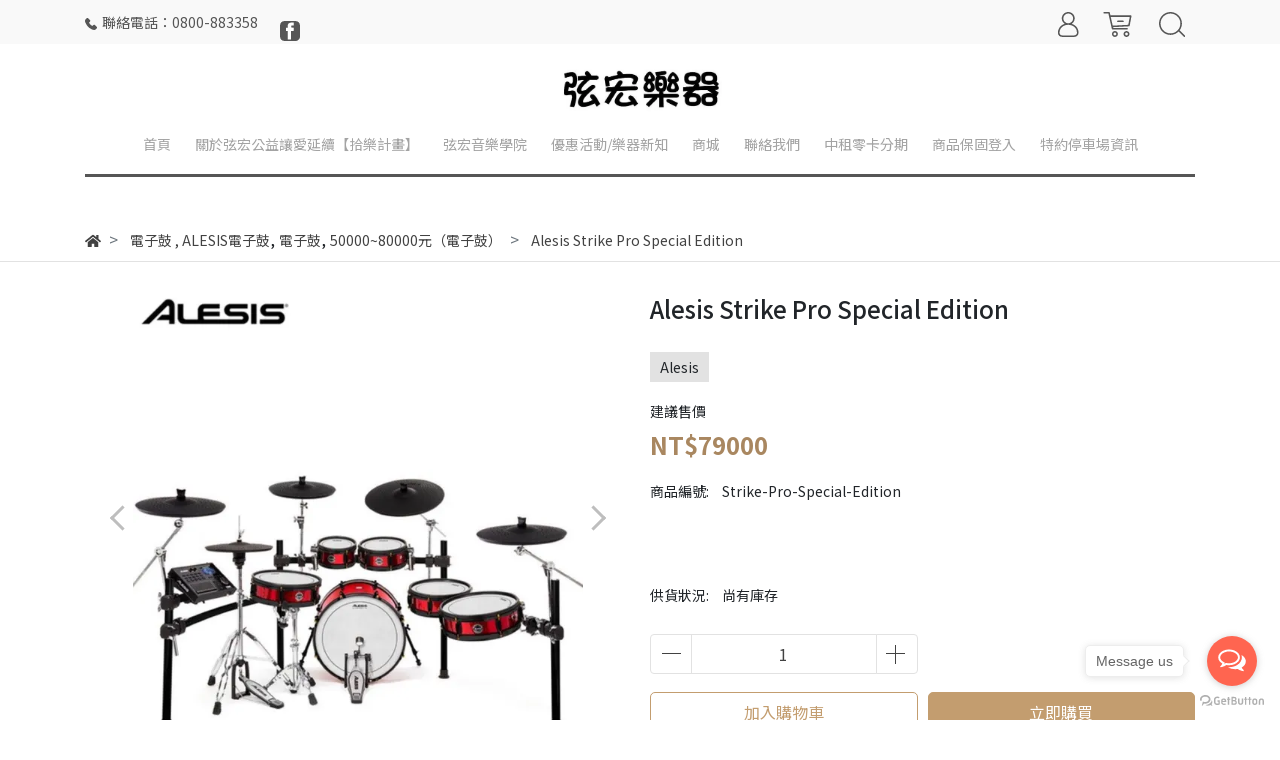

--- FILE ---
content_type: text/html; charset=utf-8
request_url: https://www.sianhong.com/products/alesis-strike-pro-special-edition
body_size: 36512
content:
<!DOCTYPE html>
<html lang="zh-tw" style="height:100%;">
  <head>
      <script>
        window.dataLayer = window.dataLayer || [];
      </script>
    <!-- Google Tag Manager -->
            <script>(function(w,d,s,l,i){w[l]=w[l]||[];w[l].push({'gtm.start':
            new Date().getTime(),event:'gtm.js'});var f=d.getElementsByTagName(s)[0],
            j=d.createElement(s),dl=l!='dataLayer'?'&l='+l:'';j.async=true;j.src=
            'https://www.googletagmanager.com/gtm.js?id='+i+dl;f.parentNode.insertBefore(j,f);
            })(window,document,'script','dataLayer','GTM-N9RHST7');</script>
          
            <script>(function(w,d,s,l,i){w[l]=w[l]||[];w[l].push({'gtm.start':
            new Date().getTime(),event:'gtm.js'});var f=d.getElementsByTagName(s)[0],
            j=d.createElement(s),dl=l!='dataLayer'?'&l='+l:'';j.async=true;j.src=
            'https://www.googletagmanager.com/gtm.js?id='+i+dl;f.parentNode.insertBefore(j,f);
            })(window,document,'script','dataLayer','GTM-53VKQCJ');</script>
          <!-- End Google Tag Manager -->
      <!-- CYBERBIZ Google Tag Manager -->
      <script>(function(w,d,s,l,i){w[l]=w[l]||[];w[l].push({'gtm.start':
      new Date().getTime(),event:'gtm.js'});var f=d.getElementsByTagName(s)[0],
      j=d.createElement(s),dl=l!='dataLayer'?'&l='+l:'';j.async=true;j.src=
      'https://www.googletagmanager.com/gtm.js?id='+i+dl;f.parentNode.insertBefore(j,f);
      })(window,document,'script','cyb','GTM-TXD9LVJ');</script>
      <!-- End CYBERBIZ Google Tag Manager -->
    
    <meta charset="utf-8">
    <meta http-equiv="X-UA-Compatible" content="IE=edge">
    <meta name="viewport" content="width=device-width, initial-scale=1">
    <meta property="og:site_name" content="弦宏樂器" />

    <!-- og tag -->
    
      <meta property="og:title" content="Alesis Strike Pro Special Edition" />
      <meta property="og:url" content="http://www.sianhong.com/products/alesis-strike-pro-special-edition" />
      <meta property="og:type" content="product" />
      <meta property="og:description" content="" />
    

    <!-- og image -->
    
      <meta property="og:image" content="https://cdn1.cybassets.com/media/W1siZiIsIjE3NDAwL3Byb2R1Y3RzLzMzNDY0MzM2LzE2Mjc0NjMxNTFfZjVhY2MzNjQyYjVkNjAzNTA3NGMuanBlZyJdLFsicCIsInRodW1iIiwiMjQweDI0MCJdXQ.jpeg?sha=0f5bdbaa47eda566" />
    

    <title>
      
        Alesis Strike Pro Special Edition 弦宏樂器
      
    </title>

    <link rel="shortcut icon" href="//cdn1.cybassets.com/s/files/17400/theme/61351/assets/img/1632996128_e368d35b_favicon.png?1632996129" type="image/x-icon" />

    <!-- for vendor -->
    <link href='//cdn1.cybassets.com/s/files/17400/theme/61351/assets/css/beta_theme/1630565974_fcb5305d_vendor.css?1630565974' rel='stylesheet' type='text/css' media='all' />

    <!-- for navbar -->
    <link href='//cdn1.cybassets.com/s/files/17400/theme/61351/assets/css/beta_theme/1630565974_9526c993_navbar.css?1630565974' rel='stylesheet' type='text/css' media='all' />
    <link href='//cdn1.cybassets.com/s/files/17400/theme/61351/assets/css/1630565973_dfcd00b2_navbar.css?1630565973' rel='stylesheet' type='text/css' media='all' />
    <link href='//cdn1.cybassets.com/s/files/17400/theme/61351/assets/css/beta_theme/1630565975_1050fafd_sidebar.css?1630565975' rel='stylesheet' type='text/css' media='all' />

    <!-- theme assets -->
    <link href='//cdn1.cybassets.com/s/files/17400/theme/61351/assets/css/beta_theme/1700451050_18d43442_main.css?1700451050' rel='stylesheet' type='text/css' media='all' />

    <!-- for vendor -->
    <script src='//cdn1.cybassets.com/s/files/17400/theme/61351/assets/js/1630565968_2db84a79_vendor.js?1630565968' type='text/javascript'></script>

            <script>
          window.sci = "eyJzaG9wX2lkIjoxNzQwMCwic2hvcF9wbGFuIjoiYWR2YW5jZSIsImRpbV9h\nZmZpbGlhdGUiOm51bGwsImN1c3RvbWVyX2lkIjpudWxsfQ==\n";
        </script>


<meta name="csrf-param" content="authenticity_token" />
<meta name="csrf-token" content="jtgLpPeZORV5TdYNix5CCFJ1vkv4NgyX_pcw1swEVm4U84VhJrt-XMgcl15hkfA1mGfsvadwPB2aUtUQdrvG_w" />
<script>(function () {
  window.gaConfigurations = {"useProductIdInProductEvents":false};
})();
</script>
<link href="//cdn1.cybassets.com/frontend/shop/quark-7fb33476117ae440.css" rel="stylesheet" type="text/css" media="all" />
        <script>
          window.shopScriptHelper = {
            i18nLocale: "zh-TW",
            i18nLocaleDefault: "zh-TW",
            availableCurrencies: [],
            defaultCurrency: "TWD",
            currenciesInfo: [{"code":"TWD","html_unit":"NT${{amount_no_decimals}}","email":"NT${{amount_no_decimals}}","decimal_precision":0,"symbol":"NT$","unit":"","money_format":"%u%n","format":"NT${{amount_no_decimals}}","html":"NT${{amount_no_decimals}}","trailing_zeros":false,"name":"新台幣 (TWD)","email_unit":"NT${{amount_no_decimals}}"}],
            vueOverrideTranslations: {"zh-TW":{"vue":{}}},
            hasI18nInContextEditing: false,
            shopMultipleCurrenciesCheckout: false,
            hasLocalizedShopPriceFormat: false,
          }
        </script>

        
        <script
          src="//cdn1.cybassets.com/frontend/shop/tolgeeIntegration-7fb33476117ae440.js">
        </script>
        <script defer>
          /*
          * Enable in-context translation for Liquid part on the page.
          * This must be executed last to prevent conflicts with other Vue apps.
          * So put it to `onload`, which will be executed after DOM ready's app mount
          */
          window.onload = function() {
            if (
              window.shopScriptHelper &&
              window.shopScriptHelper.hasI18nInContextEditing
            ) {
              window.initTolgeeForLiquid()
            }
          }
        </script>

<script> var google_con_event_labels = [{"conversion_id":"974731526","conversion_event":"all","conversion_label":"tOODCOjLnPwBEIby5NAD","id":null},{"conversion_id":"346639819","conversion_event":"order_created","conversion_label":"D9fGCLPPxsgCEMubpaUB","id":null},{"conversion_id":"346639819","conversion_event":"account_created","conversion_label":"Gkb1COy67MgCEMubpaUB","id":null}]</script>
<script src="//cdn1.cybassets.com/frontend/shop/pageEventHandler-7fb33476117ae440.js"></script>
<script src="//cdn1.cybassets.com/frontend/shop/globalAnalysis-81c71b9d0d.js"></script>
        <script>
          window.c12t = {"customer_id":null,"product":{"id":33464336,"name":"Alesis Strike Pro Special Edition","price":79000.0,"brand":"Alesis"}};
        </script>

        <meta name="request-id" content="F401999644669A96B8C4B54E69011CFE"/>



          <script>
            window.parent.postMessage({ type: 'previewShopInit', currentUrl: window.location.href }, '*');
          </script>

<script src="//cdn1.cybassets.com/frontend/appStoreSDK/main.d4c35f1b0180f7366007.js"></script>
<script>window.CYBERBIZ_AppScriptSettings = {"shop_add_ons":"W3sidmVuZG9yX3R5cGUiOiJDWUJFUkJJWiBHb29nbGUgQW5hbHl0aWNzIDQi\nLCJhcHBfaWQiOiJRVWo1WnFvZUlPUjlaM2JaS2trMG44N3l5a0FpOWU0NURE\naDJ0YlFnaUJBIiwic2V0dGluZ3MiOnsiZ3RhZ19pZCI6IkctMEQwUUtFTkM4\nUSwgRy00QjdSSzdGSFdIIn19LHsidmVuZG9yX3R5cGUiOiJHb29nbGUgQW5h\nbHl0aWNzIDQiLCJhcHBfaWQiOiJSYkpWMTVFcVZWOHJ1Umo3NVlmV3Z1RUlD\nRm90Q0FPZm0xSDZtZ3hyNkZBIiwic2V0dGluZ3MiOnsiZ3RhZ19pZCI6Ikct\nM1JYOFYzN1ZSMyJ9fV0=\n"}
</script>
<script src="https://cdn.cybassets.com/appmarket/api/common/attachments/entrypoint/55265858d742072334e3b512dec79a7ea83983768ae62274cc79ac07f8061d95.js"></script>
<script src="https://cdn.cybassets.com/appmarket/api/common/attachments/entrypoint/dc3179e14cceab8a86a543ef3b5bcc4b0c1e5499ef19602eec341c7f6103bc9f.js"></script>
<script>window.CYBERBIZ.initializeSDK.initialize();</script>
<script src="//cdn1.cybassets.com/frontend/shop/setAffliateCookie-7fb33476117ae440.js"></script>



<meta name="title" content="Alesis Strike Pro Special Edition | 弦宏樂器">
<meta property="og:title" content="Alesis Strike Pro Special Edition | 弦宏樂器">
<meta name="description" content="">
<meta property="og:description" content="">
<meta name="keywords" content="Alesis Strike Pro Special Edition">
<meta property="og:url" content="http://www.sianhong.com/products/alesis-strike-pro-special-edition">
<meta property="og:type" content="og:product">
<script type="application/ld+json">{"@context":"https://schema.org/","@type":"Product","name":"Alesis Strike Pro Special Edition","image":"https://cdn1.cybassets.com/media/W1siZiIsIjE3NDAwL3Byb2R1Y3RzLzMzNDY0MzM2LzE2Mjc0NjMxNTFfZjVhY2MzNjQyYjVkNjAzNTA3NGMuanBlZyJdLFsicCIsInRodW1iIiwiMzJ4MzIiXV0.jpeg?sha=e0afde61f67c9b68","description":"","brand":"弦宏樂器","sku":"Strike-Pro-Special-Edition","offers":[{"@type":"Offer","url":"https://www.sianhong.com/products/alesis-strike-pro-special-edition","priceCurrency":"TWD","price":"79000.0","availability":"InStock","itemCondition":"https://schema.org/NewCondition","sku":"37038465"}],"productId":33464336}</script>

      <script>
        document.addEventListener("DOMContentLoaded", function() {
          gtag('event', 'view_item', {"items":[{"id":37038465,"name":"Alesis Strike Pro Special Edition","price":79000.0}],"send_to":["cyberbiz","dynamic_remarketing"]});
        })
      </script>
    
      <script>
        document.addEventListener("DOMContentLoaded", function() {
          gtag('event', 'view_item', {"items":[{"id":"Strike-Pro-Special-Edition","name":"Alesis Strike Pro Special Edition","price":79000.0}],"send_to":["ecommerce","enhanced_ecommerce"]});
        })
      </script>
    

      <script>
        document.addEventListener("DOMContentLoaded", function() {
          try {
            var productData = [{"id":"Strike-Pro-Special-Edition","variant_id":37038465,"name":"Alesis Strike Pro Special Edition","price":79000.0,"category":"電子鼓","list_name":""}];

            if (document.referrer.indexOf('collection') !== -1 || document.referrer.indexOf('products') !== -1) {
              for (var i = 0; i < productData.length; i++) {
                productData[i].list_name = sessionStorage.getItem("viewedCollection");
              }
            }

            window.CYBERBIZ.eventSDK.callEvent("viewItem", productData)

            window.addEventListener("beforeunload", function(event) {
              var collection = "相關商品";
              sessionStorage.setItem("viewedCollection", collection);
            });

          } catch (error) {
            console.error('Exception catched in appMarketViewItemEvent')
          }
        })
      </script>
    

<script src="//cdn1.cybassets.com/frontend/shop/gallery-7fb33476117ae440.js"></script>

    <link href='//cdn1.cybassets.com/s/files/17400/theme/61351/assets/css/beta_theme/1645775370_e5d79735_variables.css?1645775371' rel='stylesheet' type='text/css' media='all' />
   
   
 <!-- GetButton.io widget -->
<script type="text/javascript">
    (function () {
        var options = {
            facebook: "136834803062708", // Facebook page ID
            line: "//line.me/R/ti/p/@071vxzau", // Line QR code URL
            call_to_action: "Message us", // Call to action
            button_color: "#FF6550", // Color of button
            position: "right", // Position may be 'right' or 'left'
            order: "facebook,line", // Order of buttons
        };
        var proto = document.location.protocol, host = "getbutton.io", url = proto + "//static." + host;
        var s = document.createElement('script'); s.type = 'text/javascript'; s.async = true; s.src = url + '/widget-send-button/js/init.js';
        s.onload = function () { WhWidgetSendButton.init(host, proto, options); };
        var x = document.getElementsByTagName('script')[0]; x.parentNode.insertBefore(s, x);
    })();
</script>
<!-- /GetButton.io widget -->
   
    
  
        <!-- Global site tag (gtag.js) - Google Analytics -->
          <script async src="https://www.googletagmanager.com/gtag/js?id=G-0D0QKENC8Q"></script>
          <script>
            window.dataLayer = window.dataLayer || [];
            function gtag(){dataLayer.push(arguments);}
            gtag('js', new Date());
            
            
      gtag('config', 'G-3RX8V37VR3', {"groups":"ecommerce"});</script>
      <script>
        (function(i,s,o,g,r,a,m){i['GoogleAnalyticsObject']=r;i[r]=i[r]||function(){
        (i[r].q=i[r].q||[]).push(arguments)},i[r].l=1*new Date();a=s.createElement(o),
        m=s.getElementsByTagName(o)[0];a.async=1;a.src=g;m.parentNode.insertBefore(a,m)
        })(window,document,'script','//www.google-analytics.com/analytics.js','ga');

        ga('create', '', 'auto', {'name': 'cyberbiz'});
        ga('cyberbiz.require', 'displayfeatures');
        ga('cyberbiz.set', 'dimension1', '17400');
        ga('cyberbiz.require', 'ec');
        ga('cyberbiz.send', 'pageview');
      </script>
    
      <script>
      !function(f,b,e,v,n,t,s){if(f.fbq)return;n=f.fbq=function(){n.callMethod?
      n.callMethod.apply(n,arguments):n.queue.push(arguments)};if(!f._fbq)f._fbq=n;
      n.push=n;n.loaded=!0;n.version='2.0';n.queue=[];t=b.createElement(e);t.async=!0;
      t.src=v;s=b.getElementsByTagName(e)[0];s.parentNode.insertBefore(t,s)}(window,
      document,'script','//connect.facebook.net/en_US/fbevents.js');

      fbq('init', '630303155957934', {}, {'agent':'plcyberbiz'});
      fbq('track', "PageView", '', { eventID: "PageView_F401999644669A96B8C4B54E69011CFE" });
      var facebook_pixel_id = '630303155957934'</script>

    </head>

  <body style="display: flex; flex-direction: column;"><!-- Google Tag Manager (noscript) -->
            <noscript><iframe src="//www.googletagmanager.com/ns.html?id=GTM-N9RHST7"
            height="0" width="0" style="display:none;visibility:hidden"></iframe></noscript>
          
            <noscript><iframe src="//www.googletagmanager.com/ns.html?id=GTM-53VKQCJ"
            height="0" width="0" style="display:none;visibility:hidden"></iframe></noscript>
          <!-- End Google Tag Manager (noscript) -->
      <noscript><iframe
      src="//www.googletagmanager.com/ns.html?id=GTM-TXD9LVJ"
      height="0"
      width="0"
      style="display:none;visibility:hidden">
      </iframe></noscript>
    
    <!-- Navigation -->
    <script type="text/javascript">
  $(document).ready(function() {
      WebFont.load({
        google: {
          families: [ 'Noto+Sans+TC:100,300,400,500,700,900&display=swap:chinese-traditional' ]
        }
      });
  });
</script>

<span class="drawer drawer--left">
  <header id="header">
    <div class="hidden-md computer_nav">
      <div class="header_logo">
        <div class="relative center">
          <div class="header_top">
            <div class="container">
              <div class="content">
                <span class="shop-phone">
                  <svg class="phone-svg" xmlns="http://www.w3.org/2000/svg" width="12" height="12" viewBox="0 0 30.635 30.771">
                    <path d="M25.789,18.343c-0.669-0.696-1.475-1.068-2.33-1.068c-0.848,0-1.661,0.365-2.357,1.062l-2.178,2.171c-0.179-0.097-0.358-0.186-0.531-0.276c-0.248-0.124-0.483-0.241-0.683-0.366c-2.04-1.296-3.895-2.985-5.673-5.17c-0.862-1.089-1.441-2.006-1.861-2.936c0.565-0.517,1.089-1.055,1.599-1.572c0.193-0.193,0.386-0.393,0.579-0.586c1.447-1.447,1.447-3.322,0-4.77L10.472,2.95c-0.213-0.214-0.434-0.434-0.641-0.655C9.417,1.868,8.983,1.427,8.535,1.013C7.866,0.351,7.066,0,6.226,0C5.384,0,4.571,0.351,3.882,1.013L3.868,1.027L1.524,3.391C0.642,4.274,0.139,5.349,0.028,6.597c-0.165,2.013,0.427,3.888,0.883,5.115c1.116,3.012,2.785,5.804,5.273,8.796c3.019,3.605,6.652,6.452,10.802,8.458c1.585,0.751,3.702,1.641,6.066,1.792c0.145,0.007,0.297,0.014,0.435,0.014c1.592,0,2.93-0.572,3.977-1.71c0.007-0.014,0.021-0.021,0.028-0.034c0.358-0.434,0.772-0.827,1.206-1.248c0.296-0.283,0.599-0.579,0.896-0.889c0.683-0.71,1.041-1.537,1.041-2.385c0-0.855-0.365-1.675-1.061-2.365L25.789,18.343z"/>
                  </svg>聯絡電話：0800-883358
                </span>
                <span class="facebook-icon">
                  <a href="https://www.facebook.com/sianhongmusic">
                    <svg class="facebook-svg" width="24px" height="24px" viewBox="0 0 24 24" enable-background="new 0 0 24 24" xml:space="preserve">
                    <g>
                      <path class="svg-background" fill="#808080" d="M18.5,24h-13C2.4,24,0,21.6,0,18.5v-13C0,2.4,2.4,0,5.5,0h13C21.6,0,24,2.4,24,5.5v13
                        C24,21.5,21.5,24,18.5,24z"/>
                      <g>
                        <path id="XMLID_17_" fill="#FFFFFF" d="M13.4,7.9V6.4c0-0.8,0.6-1,0.9-1s2.3,0,2.3,0V1.9h-3.1c-3.5,0-4.3,2.6-4.3,4.3v1.9h-2v2.4
                          v1.6h2c0,4.6,0,10.1,0,10.1h4.1c0,0,0-5.6,0-10.1h3l0.2-1.7L16.7,8L13.4,7.9C13.4,8,13.4,7.9,13.4,7.9z"/>
                      </g>
                    </g>
                    </svg>
                  </a>
                </span>
              </div>
              <!-- tool-nav start -->
                <nav class="tool-nav">
  <ul class="link_shelf_top">
    <!-- member -->
    
      <li class="customer_account">
        <div class="dropdown static">
          <a href="javascript:void(0)" data-toggle="dropdown">
            <svg class="member-svg" xmlns="http://www.w3.org/2000/svg" height="26" width="20.8" viewBox="0 0 40 50">
              <path d="M26.133,22.686c3.417-2.192,5.692-6.016,5.692-10.368C31.825,5.526,26.299,0,19.507,0S7.188,5.526,7.188,12.318c0,4.352,2.275,8.176,5.692,10.368C5.381,25.098,0,31.457,0,38.926v1.627C0,44.659,3.716,48,8.283,48h22.448c4.567,0,8.283-3.341,8.283-7.447v-1.627C39.014,31.457,33.632,25.098,26.133,22.686z M10.188,12.318  C10.188,7.18,14.368,3,19.507,3s9.319,4.18,9.319,9.318c0,5.139-4.181,9.319-9.319,9.319S10.188,17.457,10.188,12.318zM36.014,40.553c0,2.452-2.37,4.447-5.283,4.447H8.283C5.37,45,3,43.005,3,40.553v-1.627c0-7.879,7.405-14.289,16.506-14.289c9.102,0,16.507,6.41,16.507,14.289L36.014,40.553L36.014,40.553z"/>
            </svg>
            <span class="text"></span>
          </a>
          <div class="dropdown-menu" role="menu">
            <ul id="customer-logined-menu" style="display: none">
              <li class="button">
                <a href="/account/logout" class="btn-logout">會員登出</a>
              </li>
              <li class="button">
                <a href="/account/index" class="btn-orders">訂單查詢</a>
              </li>
            </ul>
            <ul id="customer-not-login-menu">
              <li class="button">
                <a href="/account/login" class="btn-login">會員登入</a>
              </li>
              <li class="button">
                <a href="/account/signup" class="btn-signin">註冊新會員</a>
              </li>
            </ul>
          </div>
        </div>
      </li>
    
    <!-- for money symbol -->
    <div id="money-symbol" data-money-symbol="NT${{amount_no_decimals}}" hidden></div>
    <!-- cart -->
    
      <li class="cart">
        <!--電腦版的購物車選單-->
        <div class="dropdown static">
          <a href="javascript:void(0)" data-toggle="dropdown" class="shopcart">
            <svg class="cart-svg" xmlns="http://www.w3.org/2000/svg" height="26" width="32" viewBox="0 0 60 50">
              <path d="M53.651,6.955c-0.285-0.343-0.708-0.542-1.154-0.542H13.471L12.3,1.173
                C12.147,0.487,11.539,0,10.836,0H1.5C0.671,0,0,0.671,0,1.5S0.672,3,1.5,3h8.134l6.593,29.503c0.153,0.686,0.762,1.173,1.464,1.173
                h27.882c0.828,0,1.5-0.672,1.5-1.5s-0.672-1.5-1.5-1.5h-26.68l-0.336-1.503l30.61-1.59c0.691-0.036,1.269-0.541,1.396-1.222
                l3.408-18.172C54.054,7.75,53.937,7.298,53.651,6.955z M47.832,24.648l-29.938,1.554l-3.752-16.79h36.547L47.832,24.648z"/>
              <path d="M27.829,19.456h9.873c0.828,0,1.5-0.671,1.5-1.5s-0.672-1.5-1.5-1.5h-9.873
                c-0.829,0-1.5,0.671-1.5,1.5S27,19.456,27.829,19.456z"/>
              <path d="M22.174,36.563c-3.153,0-5.718,2.565-5.718,5.718S19.021,48,22.174,48s5.719-2.565,5.719-5.719
                C27.893,39.129,25.328,36.563,22.174,36.563z M22.174,45c-1.499,0-2.718-1.22-2.718-2.719s1.219-2.718,2.718-2.718
                s2.719,1.219,2.719,2.718S23.673,45,22.174,45z"/>
              <path d="M44.456,36.563c-3.153,0-5.719,2.565-5.719,5.718S41.302,48,44.456,48s5.719-2.565,5.719-5.719
                C50.175,39.129,47.609,36.563,44.456,36.563z M44.456,45c-1.499,0-2.719-1.22-2.719-2.719s1.22-2.718,2.719-2.718
                s2.719,1.219,2.719,2.718S45.955,45,44.456,45z"/>
            </svg>
            <span class="global-cart-count" style="display: none;">0</span>
            <span class="global-cart-loading"></span>
          </a>
          <div class="dropdown-menu" role="menu">
            <div class="cart_list global-cart-item-list custom-scrollbar">
            </div>
            <div class="button">
              <a class="btn-checkout" href="/cart">立即結帳</a>
            </div>
          </div>
        </div>
      </li>
    
    <!-- search -->
    
      <li class="search">
        <div class="dropdown static">
          <a href="javascript:void(0)" data-toggle="dropdown">
            <svg class="saerch-svg" xmlns="http://www.w3.org/2000/svg" height="26" width="26" viewBox="0 0 50 50">
              <path d="M49.932,45.439l-9.987-9.987c-0.075-0.075-0.168-0.113-0.253-0.168
              c2.773-3.688,4.419-8.269,4.419-13.229C44.111,9.894,34.217,0,22.056,0C9.894,0,0,9.894,0,22.055C0,34.217,9.894,44.11,22.055,44.11c6.15,0,11.718-2.533,15.722-6.607c0.019,0.021,0.026,0.049,0.046,0.07l9.987,9.987c0.294,0.294,0.678,0.44,1.062,0.44s0.768-0.146,1.061-0.439C50.518,46.975,50.518,46.025,49.932,45.439z M22.056,41.11c-10.507,0-19.055-8.548-19.055-19.055C3,11.548,11.549,3,22.056,3s19.055,8.548,19.055,19.055C41.111,32.562,32.563,41.11,22.056,41.11z"/>
            </svg>
          </a>
          <div class="dropdown-menu" role="menu">
            <div class="search-area">
              <form action="/search" class="form-inline">
                <div class="form-area">
                  <input class="form-control" type="search" placeholder="請輸入產品名" aria-label="Search" name="q" value="">
                  <button class="btn-search" type="submit">搜尋</button>
                </div>
              </form>
              <a href="javascript:void(0)" class="close-dropdown"><i class="fa fas fa-times"></i></a>
            </div>
          </div>
        </div>
      </li>
    
  </ul>
</nav>

              <!-- tool-nav end -->
            </div>
          </div>
          <!-- logo start -->
          <div class="container">
            <nav class="logo">
              
                <a href="/">
                  <img src="//cdn1.cybassets.com/s/files/17400/theme/61351/assets/img/1632997850_9aa6237e_navbar_logo.png?1632997850" height="50" width="auto" alt="logo">
                </a>
              
            </nav>
            <!-- logo end -->
          </div>
        </div>
      </div>
      <div class="header_nav">
        <div class="container">
          <div class="relative center">
            <!-- main-nav start -->
              <nav class="main-nav">
  <ul class="link_shelf_top">
    
      
        <li>
          <a href="/">
            <span class="text">首頁</span>
          </a>
        </li>
      
    
      
        
          <!-- 顯示三維 -->
          <li class="dropdown">
            
              <a href="javascript:void(0)" data-toggle="dropdown">
                <span class="text">關於弦宏公益讓愛延續【拾樂計畫】</span>
              </a>
            
            <div id="dropdown--1681031" class="dropdown-menu" role="menu" aria-labelledby="">
              <ul class="link_shelf_second custom-scrollbar custom-scrollbar__always-show">
                
                  
                    <li class="relative">
                      <a href="/pages/我是客人我想一起給予兒少音樂夢">
                        <span class="text">我是客人!我想一起給予兒少音樂夢!</span>
                      </a>
                    </li>
                  
                
                  
                    <li class="relative">
                      <a href="/pages/我是機構我們想提出申請讓我們的孩子有個夢想">
                        <span class="text">我是機構!我們想提出申請讓我們的孩子有個夢想!</span>
                      </a>
                    </li>
                  
                
              </ul>
            </div>
          </li>
        
      <!-- linklist end -->
      
    
      
        
          <!-- 顯示三維 -->
          <li class="dropdown">
            
              <a href="javascript:void(0)" data-toggle="dropdown">
                <span class="text">弦宏音樂學院</span>
              </a>
            
            <div id="dropdown--1177532" class="dropdown-menu" role="menu" aria-labelledby="">
              <ul class="link_shelf_second custom-scrollbar custom-scrollbar__always-show">
                
                  
                    <li class="relative">
                      <a href="/pages/弦宏音樂學院n">
                        <span class="text">"全新開幕"弦宏音樂學院主頁</span>
                      </a>
                    </li>
                  
                
                  
                    <li class="relative">
                      <a href="/pages/弦宏musicclubn">
                        <span class="text">月繳2000''音樂課程吃到飽''</span>
                      </a>
                    </li>
                  
                
                  
                    <li class="relative">
                      <a href="/pages/關於會員享樂旅程等級">
                        <span class="text">關於"會員享樂"旅程等級</span>
                      </a>
                    </li>
                  
                
                  
                    <li class="relative">
                      <a href="/pages/happykidn">
                        <span class="text">關於"台中最強"馬面塾爵士鼓教學</span>
                      </a>
                    </li>
                  
                
                  
                    <li class="relative">
                      <a href="/pages/個人班主頁">
                        <span class="text">"最強師資"1對1個人班</span>
                      </a>
                    </li>
                  
                
                  
                    <li class="relative">
                      <a href="/pages/課表n">
                        <span class="text">弦宏音樂"健聲房"課表</span>
                      </a>
                    </li>
                  
                
              </ul>
            </div>
          </li>
        
      <!-- linklist end -->
      
    
      
        
          <!-- 顯示三維 -->
          <li class="dropdown">
            
              <a href="javascript:void(0)" data-toggle="dropdown">
                <span class="text">優惠活動/樂器新知</span>
              </a>
            
            <div id="dropdown--508001" class="dropdown-menu" role="menu" aria-labelledby="">
              <ul class="link_shelf_second custom-scrollbar custom-scrollbar__always-show">
                
                  
                    <li class="relative">
                      <a href="/blogs/最新優惠活動">
                        <span class="text">最新優惠活動</span>
                      </a>
                    </li>
                  
                
                  
                    <li class="relative">
                      <a href="/blogs/全台中最大的樂器展示店">
                        <span class="text">全台中最大樂器展示店</span>
                      </a>
                    </li>
                  
                
                  
                    <li class="relative">
                      <a href="/blogs/木吉他相關文章">
                        <span class="text">木吉他相關文章</span>
                      </a>
                    </li>
                  
                
                  
                    <li class="relative">
                      <a href="/blogs/木箱鼓相關文章">
                        <span class="text">木箱鼓相關文章</span>
                      </a>
                    </li>
                  
                
                  
                    <li class="relative">
                      <a href="/blogs/小提琴相關文章">
                        <span class="text">小提琴相關文章</span>
                      </a>
                    </li>
                  
                
                  
                    <li class="relative">
                      <a href="/blogs/電鋼琴相關文章">
                        <span class="text">電鋼琴相關文章</span>
                      </a>
                    </li>
                  
                
                  
                    <li class="relative">
                      <a href="/blogs/電子鼓相關文章">
                        <span class="text">電子鼓相關文章</span>
                      </a>
                    </li>
                  
                
                  
                    <li class="relative">
                      <a href="/blogs/電吉他相關文章">
                        <span class="text">電吉他相關文章</span>
                      </a>
                    </li>
                  
                
              </ul>
            </div>
          </li>
        
      <!-- linklist end -->
      
    
      
        
          <!-- 顯示三維 -->
          <li class="dropdown">
            
              <a href="javascript:void(0)" data-toggle="dropdown">
                <span class="text">商城</span>
              </a>
            
            <div id="dropdown--447039" class="dropdown-menu" role="menu" aria-labelledby="">
              <ul class="link_shelf_second custom-scrollbar custom-scrollbar__always-show">
                
                  
                    <li class="relative">
                      <a href="/collections/帥哥老闆好物推薦專區">
                        <span class="text">帥哥老闆好物推薦!!</span>
                      </a>
                    </li>
                  
                
                  
                    <li class="relative" data-link="1038608" data-link_list="447039">
                      <a href="javascript:void(0)">
                        <span class="text">強烈推薦 好物專區 !!</span>
                      </a>
                      <ul class="link_shelf_third custom-scrollbar custom-scrollbar__always-show" id="link_shelf_third--1038608">
                        
                          <li>
                            <a href="/collections/pig-hog-導線轉接頭">
                              <span class="text">PIG HOG 導線 擁有一條保固終生</span>
                            </a>
                          </li>
                        
                          <li>
                            <a href="/products/鋼琴桌曆">
                              <span class="text">精緻鋼琴桌曆(真的可以彈!)</span>
                            </a>
                          </li>
                        
                          <li>
                            <a href="/products/靜音小提琴">
                              <span class="text">"靜音電子小提琴"初學推薦!</span>
                            </a>
                          </li>
                        
                          <li>
                            <a href="/collections/uma烏克麗麗">
                              <span class="text">"UMA 烏克麗麗 "致力打造高品質平民化的烏克麗麗</span>
                            </a>
                          </li>
                        
                          <li>
                            <a href="/collections/二手吉他專區">
                              <span class="text">優惠二手吉他專區</span>
                            </a>
                          </li>
                        
                          <li>
                            <a href="/collections/其他樂器二手專區">
                              <span class="text">優惠樂器二手專區</span>
                            </a>
                          </li>
                        
                      </ul>
                    </li>
                  
                
                  
                    <li class="relative" data-link="860397" data-link_list="447039">
                      <a href="javascript:void(0)">
                        <span class="text">木吉他"全台保固最久"</span>
                      </a>
                      <ul class="link_shelf_third custom-scrollbar custom-scrollbar__always-show" id="link_shelf_third--860397">
                        
                          <li>
                            <a href="/pages/吉他全部">
                              <span class="text">全部</span>
                            </a>
                          </li>
                        
                          <li>
                            <a href="/collections/5000以下木吉他">
                              <span class="text">$5000預算的木吉他</span>
                            </a>
                          </li>
                        
                          <li>
                            <a href="/collections/10000以下">
                              <span class="text">$10000預算的木吉他</span>
                            </a>
                          </li>
                        
                          <li>
                            <a href="/collections/20000以下木吉他">
                              <span class="text">$20000預算的木吉他</span>
                            </a>
                          </li>
                        
                          <li>
                            <a href="/collections/20000以上木吉他">
                              <span class="text">$20000以上預算的木吉他</span>
                            </a>
                          </li>
                        
                          <li>
                            <a href="/collections/sire木吉他">
                              <span class="text">SIRE木吉他</span>
                            </a>
                          </li>
                        
                          <li>
                            <a href="/collections/tyma木吉他">
                              <span class="text">TYMA木吉他</span>
                            </a>
                          </li>
                        
                          <li>
                            <a href="/collections/naga木吉他">
                              <span class="text">Naga木吉他</span>
                            </a>
                          </li>
                        
                          <li>
                            <a href="/collections/oppa木吉他">
                              <span class="text">OPPA木吉他</span>
                            </a>
                          </li>
                        
                          <li>
                            <a href="/collections/taylor木吉他">
                              <span class="text">Taylor木吉他</span>
                            </a>
                          </li>
                        
                          <li>
                            <a href="/collections/okana木吉他">
                              <span class="text">Okana木吉他</span>
                            </a>
                          </li>
                        
                          <li>
                            <a href="/collections/magic吉他">
                              <span class="text">Magic木吉他</span>
                            </a>
                          </li>
                        
                          <li>
                            <a href="/collections/bromo木吉他">
                              <span class="text">Bromo木吉他</span>
                            </a>
                          </li>
                        
                          <li>
                            <a href="/collections/veelah木吉他">
                              <span class="text">Veelah木吉他</span>
                            </a>
                          </li>
                        
                          <li>
                            <a href="/collections/fender木吉他">
                              <span class="text">Fender木吉他</span>
                            </a>
                          </li>
                        
                          <li>
                            <a href="/collections/yamaha木吉他">
                              <span class="text">Yamaha木吉他</span>
                            </a>
                          </li>
                        
                          <li>
                            <a href="/collections/randon木吉他">
                              <span class="text">Randon木吉他</span>
                            </a>
                          </li>
                        
                          <li>
                            <a href="/collections/starsun木吉他">
                              <span class="text">Starsun木吉他</span>
                            </a>
                          </li>
                        
                          <li>
                            <a href="/collections/anuenue木吉他">
                              <span class="text">aNueNue木吉他</span>
                            </a>
                          </li>
                        
                          <li>
                            <a href="/collections/neowood木吉他">
                              <span class="text">Neowood木吉他</span>
                            </a>
                          </li>
                        
                          <li>
                            <a href="/collections/stmatthew木吉他">
                              <span class="text">St.Matthew木吉他</span>
                            </a>
                          </li>
                        
                          <li>
                            <a href="/collections/古典吉他">
                              <span class="text">古典吉他</span>
                            </a>
                          </li>
                        
                          <li>
                            <a href="/collections/五大精選旅行吉他">
                              <span class="text">旅行吉他</span>
                            </a>
                          </li>
                        
                          <li>
                            <a href="/collections/旅行吉他">
                              <span class="text">旅行吉他</span>
                            </a>
                          </li>
                        
                      </ul>
                    </li>
                  
                
                  
                    <li class="relative" data-link="726956" data-link_list="447039">
                      <a href="javascript:void(0)">
                        <span class="text">電鋼琴"挑戰全台最低價"</span>
                      </a>
                      <ul class="link_shelf_third custom-scrollbar custom-scrollbar__always-show" id="link_shelf_third--726956">
                        
                          <li>
                            <a href="/pages/電鋼琴全品項">
                              <span class="text">全部</span>
                            </a>
                          </li>
                        
                          <li>
                            <a href="/collections/展示出清專區">
                              <span class="text">展示出清/二手專區</span>
                            </a>
                          </li>
                        
                          <li>
                            <a href="/collections/20000元預算電鋼琴">
                              <span class="text">$20000預算內的電鋼琴</span>
                            </a>
                          </li>
                        
                          <li>
                            <a href="/collections/30000元預算電鋼琴">
                              <span class="text">$30000預算內的電鋼琴</span>
                            </a>
                          </li>
                        
                          <li>
                            <a href="/collections/40000元預算電鋼琴">
                              <span class="text">$40000預算內的電鋼琴</span>
                            </a>
                          </li>
                        
                          <li>
                            <a href="/collections/50000-60000元預算電鋼琴">
                              <span class="text">$50000-$60000預算內的電鋼琴</span>
                            </a>
                          </li>
                        
                          <li>
                            <a href="/collections/70000-90000元預算電鋼琴">
                              <span class="text">$70000-$90000預算內的電鋼琴</span>
                            </a>
                          </li>
                        
                          <li>
                            <a href="/collections/100000元預算電鋼琴">
                              <span class="text">$100000預算內的電鋼琴</span>
                            </a>
                          </li>
                        
                          <li>
                            <a href="/collections/150000元預算電鋼琴">
                              <span class="text">$150000預算內的電鋼琴</span>
                            </a>
                          </li>
                        
                          <li>
                            <a href="/collections/nux">
                              <span class="text">NUX電鋼琴</span>
                            </a>
                          </li>
                        
                          <li>
                            <a href="/collections/casio">
                              <span class="text">CASIO電鋼琴</span>
                            </a>
                          </li>
                        
                          <li>
                            <a href="/collections/alesis電鋼琴">
                              <span class="text">Alesis電鋼琴</span>
                            </a>
                          </li>
                        
                          <li>
                            <a href="/collections/kawai">
                              <span class="text">KAWAI電鋼琴</span>
                            </a>
                          </li>
                        
                          <li>
                            <a href="/collections/dooner電鋼琴">
                              <span class="text">Donner電鋼琴</span>
                            </a>
                          </li>
                        
                          <li>
                            <a href="/collections/yamaha">
                              <span class="text">YAMAHA電鋼琴</span>
                            </a>
                          </li>
                        
                          <li>
                            <a href="/collections/roland">
                              <span class="text">ROLAND電鋼琴</span>
                            </a>
                          </li>
                        
                      </ul>
                    </li>
                  
                
                  
                    <li class="relative" data-link="726957" data-link_list="447039">
                      <a href="javascript:void(0)">
                        <span class="text">電子鼓"挑戰全台最低價"</span>
                      </a>
                      <ul class="link_shelf_third custom-scrollbar custom-scrollbar__always-show" id="link_shelf_third--726957">
                        
                          <li>
                            <a href="/pages/電子鼓全品項">
                              <span class="text">全部</span>
                            </a>
                          </li>
                        
                          <li>
                            <a href="/collections/二手電子鼓">
                              <span class="text">二手電子鼓專區</span>
                            </a>
                          </li>
                        
                          <li>
                            <a href="/collections/20000以內電子鼓">
                              <span class="text"> $20000以內電子鼓</span>
                            </a>
                          </li>
                        
                          <li>
                            <a href="/collections/2000030000電子鼓">
                              <span class="text"> $20000~ $30000電子鼓</span>
                            </a>
                          </li>
                        
                          <li>
                            <a href="/collections/3000040000電子鼓">
                              <span class="text"> $30000~ $40000電子鼓</span>
                            </a>
                          </li>
                        
                          <li>
                            <a href="/collections/4000050000元電子鼓">
                              <span class="text"> $40000~ $50000電子鼓</span>
                            </a>
                          </li>
                        
                          <li>
                            <a href="/collections/5000080000元電子鼓">
                              <span class="text"> $50000~ $80000電子鼓</span>
                            </a>
                          </li>
                        
                          <li>
                            <a href="/collections/80000元以上電子鼓">
                              <span class="text"> $80000以上電子鼓</span>
                            </a>
                          </li>
                        
                          <li>
                            <a href="/collections/nux電子鼓">
                              <span class="text">NUX電子鼓</span>
                            </a>
                          </li>
                        
                          <li>
                            <a href="/collections/alesis電子鼓">
                              <span class="text">ALESIS電子鼓</span>
                            </a>
                          </li>
                        
                          <li>
                            <a href="/collections/yamaha電子鼓">
                              <span class="text">YAMAHA電子鼓</span>
                            </a>
                          </li>
                        
                          <li>
                            <a href="/collections/roland電子鼓">
                              <span class="text">ROLAND電子鼓</span>
                            </a>
                          </li>
                        
                      </ul>
                    </li>
                  
                
                  
                    <li class="relative" data-link="965175" data-link_list="447039">
                      <a href="javascript:void(0)">
                        <span class="text">電吉他"全台保固最久"</span>
                      </a>
                      <ul class="link_shelf_third custom-scrollbar custom-scrollbar__always-show" id="link_shelf_third--965175">
                        
                          <li>
                            <a href="/pages/電吉他頁面">
                              <span class="text">全部</span>
                            </a>
                          </li>
                        
                          <li>
                            <a href="/collections/新手推薦電吉他">
                              <span class="text">新手推薦電吉他</span>
                            </a>
                          </li>
                        
                          <li>
                            <a href="/collections/10000元預算電吉他">
                              <span class="text">10000元預算電吉他</span>
                            </a>
                          </li>
                        
                          <li>
                            <a href="/collections/15000元預算電吉他">
                              <span class="text">15000元預算電吉他</span>
                            </a>
                          </li>
                        
                          <li>
                            <a href="/collections/20000元預算電吉他">
                              <span class="text">20000元預算電吉他</span>
                            </a>
                          </li>
                        
                          <li>
                            <a href="/collections/25000元預算電吉他">
                              <span class="text">25000元預算電吉他</span>
                            </a>
                          </li>
                        
                          <li>
                            <a href="/collections/30000元以上預算電吉他">
                              <span class="text">30000元以上電吉他</span>
                            </a>
                          </li>
                        
                          <li>
                            <a href="/collections/ltd電吉他">
                              <span class="text">LTD電吉他</span>
                            </a>
                          </li>
                        
                          <li>
                            <a href="/collections/prs電吉他">
                              <span class="text">PRS電吉他</span>
                            </a>
                          </li>
                        
                          <li>
                            <a href="/collections/esp電吉他">
                              <span class="text">ESP電吉他</span>
                            </a>
                          </li>
                        
                          <li>
                            <a href="/collections/squier電吉他">
                              <span class="text">Squier電吉他</span>
                            </a>
                          </li>
                        
                          <li>
                            <a href="/collections/ibanez電吉他">
                              <span class="text">Ibanez電吉他</span>
                            </a>
                          </li>
                        
                          <li>
                            <a href="/collections/fender電吉他">
                              <span class="text">Fender電吉他</span>
                            </a>
                          </li>
                        
                          <li>
                            <a href="/collections/gibson電吉他">
                              <span class="text">Gibson電吉他</span>
                            </a>
                          </li>
                        
                          <li>
                            <a href="/collections/corona-電吉他">
                              <span class="text">Corona電吉他</span>
                            </a>
                          </li>
                        
                          <li>
                            <a href="/collections/yamaha電吉他">
                              <span class="text">YAMAHA電吉他</span>
                            </a>
                          </li>
                        
                          <li>
                            <a href="/collections/epiphone電吉他">
                              <span class="text">Epiphone電吉他</span>
                            </a>
                          </li>
                        
                          <li>
                            <a href="/collections/grassroots電吉他">
                              <span class="text">GrassRoots電吉他</span>
                            </a>
                          </li>
                        
                          <li>
                            <a href="/collections/donner電吉他">
                              <span class="text">Donner電吉他</span>
                            </a>
                          </li>
                        
                      </ul>
                    </li>
                  
                
                  
                    <li class="relative" data-link="1308202" data-link_list="447039">
                      <a href="javascript:void(0)">
                        <span class="text">木箱鼓&金杯鼓</span>
                      </a>
                      <ul class="link_shelf_third custom-scrollbar custom-scrollbar__always-show" id="link_shelf_third--1308202">
                        
                          <li>
                            <a href="/pages/木箱鼓全品項">
                              <span class="text">全品項</span>
                            </a>
                          </li>
                        
                          <li>
                            <a href="/collections/3000元預算木箱鼓">
                              <span class="text">4000元預算木箱鼓</span>
                            </a>
                          </li>
                        
                          <li>
                            <a href="/collections/6000元預算木箱鼓">
                              <span class="text">6000元預算木箱鼓</span>
                            </a>
                          </li>
                        
                          <li>
                            <a href="/collections/9000元預算木箱鼓">
                              <span class="text">9000元預算木箱鼓</span>
                            </a>
                          </li>
                        
                          <li>
                            <a href="/collections/10000以上預算木箱鼓">
                              <span class="text">10000元預算木箱鼓</span>
                            </a>
                          </li>
                        
                          <li>
                            <a href="/collections/meinl">
                              <span class="text">MEINL木箱鼓</span>
                            </a>
                          </li>
                        
                          <li>
                            <a href="/collections/sbalay">
                              <span class="text">SBALAY木箱鼓</span>
                            </a>
                          </li>
                        
                          <li>
                            <a href="/collections/meinl金杯鼓">
                              <span class="text">MEINL金杯鼓</span>
                            </a>
                          </li>
                        
                      </ul>
                    </li>
                  
                
                  
                    <li class="relative" data-link="1871774" data-link_list="447039">
                      <a href="javascript:void(0)">
                        <span class="text">烏克麗麗"全台保固最久"</span>
                      </a>
                      <ul class="link_shelf_third custom-scrollbar custom-scrollbar__always-show" id="link_shelf_third--1871774">
                        
                          <li>
                            <a href="/collections/uma烏克麗麗">
                              <span class="text">全部</span>
                            </a>
                          </li>
                        
                          <li>
                            <a href="/collections/uma烏克麗麗">
                              <span class="text">UMA烏克麗麗</span>
                            </a>
                          </li>
                        
                          <li>
                            <a href="/collections/二手烏克麗麗專區">
                              <span class="text">二手烏克麗麗專區</span>
                            </a>
                          </li>
                        
                      </ul>
                    </li>
                  
                
                  
                    <li class="relative" data-link="1434644" data-link_list="447039">
                      <a href="javascript:void(0)">
                        <span class="text">小提琴"全台保固最久"</span>
                      </a>
                      <ul class="link_shelf_third custom-scrollbar custom-scrollbar__always-show" id="link_shelf_third--1434644">
                        
                          <li>
                            <a href="/collections/小提琴">
                              <span class="text">全部</span>
                            </a>
                          </li>
                        
                          <li>
                            <a href="/collections/5000預算小提琴">
                              <span class="text">$5000預算小提琴</span>
                            </a>
                          </li>
                        
                          <li>
                            <a href="/collections/7000預算小提琴">
                              <span class="text">$8000預算小提琴</span>
                            </a>
                          </li>
                        
                          <li>
                            <a href="/collections/10000預算內">
                              <span class="text">$10000內預算小提琴</span>
                            </a>
                          </li>
                        
                          <li>
                            <a href="/collections/10000以上預算小提琴">
                              <span class="text">$15000預算小提琴</span>
                            </a>
                          </li>
                        
                      </ul>
                    </li>
                  
                
                  
                    <li class="relative" data-link="1355703" data-link_list="447039">
                      <a href="javascript:void(0)">
                        <span class="text">音箱"最優惠加購價"</span>
                      </a>
                      <ul class="link_shelf_third custom-scrollbar custom-scrollbar__always-show" id="link_shelf_third--1355703">
                        
                          <li>
                            <a href="/collections/音箱">
                              <span class="text">全部</span>
                            </a>
                          </li>
                        
                          <li>
                            <a href="/collections/電吉他音箱">
                              <span class="text">電吉他音箱</span>
                            </a>
                          </li>
                        
                          <li>
                            <a href="/collections/電子鼓音箱">
                              <span class="text">電子鼓音箱</span>
                            </a>
                          </li>
                        
                          <li>
                            <a href="/collections/貝斯音箱">
                              <span class="text">電貝斯音箱</span>
                            </a>
                          </li>
                        
                          <li>
                            <a href="/collections/木吉他音箱">
                              <span class="text">木吉他音箱</span>
                            </a>
                          </li>
                        
                          <li>
                            <a href="/collections/nux音箱">
                              <span class="text">NUX音箱</span>
                            </a>
                          </li>
                        
                          <li>
                            <a href="/collections/boss音箱">
                              <span class="text">BOSS音箱</span>
                            </a>
                          </li>
                        
                          <li>
                            <a href="/collections/fender音箱">
                              <span class="text">Fender音箱</span>
                            </a>
                          </li>
                        
                          <li>
                            <a href="/collections/roland音箱">
                              <span class="text">Roland音箱</span>
                            </a>
                          </li>
                        
                          <li>
                            <a href="/collections/positive-grid音箱">
                              <span class="text">Positive Grid音箱</span>
                            </a>
                          </li>
                        
                          <li>
                            <a href="/collections/laney音箱">
                              <span class="text">LANEY音箱</span>
                            </a>
                          </li>
                        
                      </ul>
                    </li>
                  
                
                  
                    <li class="relative" data-link="1871915" data-link_list="447039">
                      <a href="javascript:void(0)">
                        <span class="text">錄音/PA音響器材</span>
                      </a>
                      <ul class="link_shelf_third custom-scrollbar custom-scrollbar__always-show" id="link_shelf_third--1871915">
                        
                          <li>
                            <a href="/collections/耳機">
                              <span class="text">耳機</span>
                            </a>
                          </li>
                        
                          <li>
                            <a href="/collections/麥克風">
                              <span class="text">麥克風</span>
                            </a>
                          </li>
                        
                          <li>
                            <a href="/collections/配件-轉接頭">
                              <span class="text">轉接頭</span>
                            </a>
                          </li>
                        
                          <li>
                            <a href="/collections/錄音設備">
                              <span class="text">錄音設備</span>
                            </a>
                          </li>
                        
                          <li>
                            <a href="/collections/midi鍵盤">
                              <span class="text">MIDI鍵盤</span>
                            </a>
                          </li>
                        
                          <li>
                            <a href="/collections/音箱">
                              <span class="text">PA音箱/舞台器材</span>
                            </a>
                          </li>
                        
                          <li>
                            <a href="/collections/導線吉他導線麥克風線">
                              <span class="text">導線/吉他導線/麥克風線</span>
                            </a>
                          </li>
                        
                      </ul>
                    </li>
                  
                
                  
                    <li class="relative" data-link="1359911" data-link_list="447039">
                      <a href="javascript:void(0)">
                        <span class="text">樂器配件"一次買齊!!"</span>
                      </a>
                      <ul class="link_shelf_third custom-scrollbar custom-scrollbar__always-show" id="link_shelf_third--1359911">
                        
                          <li>
                            <a href="/collections/調音器">
                              <span class="text">調音器</span>
                            </a>
                          </li>
                        
                          <li>
                            <a href="/collections/移調夾">
                              <span class="text">移調夾</span>
                            </a>
                          </li>
                        
                          <li>
                            <a href="/collections/背帶">
                              <span class="text">背帶</span>
                            </a>
                          </li>
                        
                          <li>
                            <a href="/collections/pick-彈片">
                              <span class="text">PICK / 彈片</span>
                            </a>
                          </li>
                        
                          <li>
                            <a href="/collections/吉他袋-20240813134842">
                              <span class="text">吉他袋</span>
                            </a>
                          </li>
                        
                          <li>
                            <a href="/collections/吉他袋-20240813134842">
                              <span class="text">吉他袋</span>
                            </a>
                          </li>
                        
                          <li>
                            <a href="/collections/拾音器">
                              <span class="text">拾音器</span>
                            </a>
                          </li>
                        
                          <li>
                            <a href="/collections/效果器">
                              <span class="text">效果器</span>
                            </a>
                          </li>
                        
                          <li>
                            <a href="/collections/清潔保養">
                              <span class="text">清潔/保養</span>
                            </a>
                          </li>
                        
                          <li>
                            <a href="/collections/配件-變壓器">
                              <span class="text">變壓器</span>
                            </a>
                          </li>
                        
                          <li>
                            <a href="/collections/導線吉他導線麥克風線">
                              <span class="text">導線/吉他導線/麥克風線</span>
                            </a>
                          </li>
                        
                          <li>
                            <a href="/collections/配件-轉接頭">
                              <span class="text">轉接頭</span>
                            </a>
                          </li>
                        
                          <li>
                            <a href="/collections/樂器架">
                              <span class="text">樂器架</span>
                            </a>
                          </li>
                        
                          <li>
                            <a href="/collections/pig-hog-導線轉接頭">
                              <span class="text">PIG HOG 導線</span>
                            </a>
                          </li>
                        
                          <li>
                            <a href="/collections/節拍器">
                              <span class="text">節拍器</span>
                            </a>
                          </li>
                        
                      </ul>
                    </li>
                  
                
                  
                    <li class="relative" data-link="1871860" data-link_list="447039">
                      <a href="javascript:void(0)">
                        <span class="text">樂器架</span>
                      </a>
                      <ul class="link_shelf_third custom-scrollbar custom-scrollbar__always-show" id="link_shelf_third--1871860">
                        
                          <li>
                            <a href="/collections/譜架">
                              <span class="text">譜架</span>
                            </a>
                          </li>
                        
                          <li>
                            <a href="/collections/鼓架">
                              <span class="text">鼓架</span>
                            </a>
                          </li>
                        
                          <li>
                            <a href="/collections/ｘ琴架">
                              <span class="text">琴架</span>
                            </a>
                          </li>
                        
                          <li>
                            <a href="/collections/吉他架">
                              <span class="text">吉他架</span>
                            </a>
                          </li>
                        
                          <li>
                            <a href="/collections/音箱架">
                              <span class="text">音箱架</span>
                            </a>
                          </li>
                        
                          <li>
                            <a href="/collections/麥克風架">
                              <span class="text">麥克風架</span>
                            </a>
                          </li>
                        
                          <li>
                            <a href="/collections/薩克斯風架">
                              <span class="text">薩克斯風架</span>
                            </a>
                          </li>
                        
                      </ul>
                    </li>
                  
                
                  
                    <li class="relative" data-link="1872010" data-link_list="447039">
                      <a href="javascript:void(0)">
                        <span class="text">樂器袋</span>
                      </a>
                      <ul class="link_shelf_third custom-scrollbar custom-scrollbar__always-show" id="link_shelf_third--1872010">
                        
                          <li>
                            <a href="/collections/吉他袋">
                              <span class="text">木吉他盒袋</span>
                            </a>
                          </li>
                        
                          <li>
                            <a href="/collections/電吉他和袋">
                              <span class="text">電吉他盒袋</span>
                            </a>
                          </li>
                        
                          <li>
                            <a href="/collections/電貝斯盒袋">
                              <span class="text">電貝斯盒袋</span>
                            </a>
                          </li>
                        
                          <li>
                            <a href="/collections/管弦樂器盒袋">
                              <span class="text">管弦樂器盒袋</span>
                            </a>
                          </li>
                        
                          <li>
                            <a href="/collections/麥克風盒袋">
                              <span class="text">麥克風盒袋</span>
                            </a>
                          </li>
                        
                          <li>
                            <a href="/collections/鍵盤盒袋">
                              <span class="text">鍵盤盒袋</span>
                            </a>
                          </li>
                        
                      </ul>
                    </li>
                  
                
                  
                    <li class="relative" data-link="1871979" data-link_list="447039">
                      <a href="javascript:void(0)">
                        <span class="text">弦線</span>
                      </a>
                      <ul class="link_shelf_third custom-scrollbar custom-scrollbar__always-show" id="link_shelf_third--1871979">
                        
                          <li>
                            <a href="/collections/弦線">
                              <span class="text">全部</span>
                            </a>
                          </li>
                        
                          <li>
                            <a href="/collections/木吉他弦">
                              <span class="text">木吉他弦</span>
                            </a>
                          </li>
                        
                          <li>
                            <a href="/collections/電吉他弦">
                              <span class="text">電吉他弦</span>
                            </a>
                          </li>
                        
                          <li>
                            <a href="/collections/貝斯弦">
                              <span class="text">貝斯弦</span>
                            </a>
                          </li>
                        
                          <li>
                            <a href="/collections/烏克麗麗弦">
                              <span class="text">烏克麗麗弦</span>
                            </a>
                          </li>
                        
                          <li>
                            <a href="/collections/小提琴弦">
                              <span class="text">小提琴弦</span>
                            </a>
                          </li>
                        
                      </ul>
                    </li>
                  
                
              </ul>
            </div>
          </li>
        
      <!-- linklist end -->
      
    
      
        <li>
          <a href="/contact">
            <span class="text">聯絡我們</span>
          </a>
        </li>
      
    
      
        <li>
          <a href="/pages/中租零卡分期">
            <span class="text">中租零卡分期</span>
          </a>
        </li>
      
    
      
        <li>
          <a href="/pages/商品保固登入">
            <span class="text">商品保固登入</span>
          </a>
        </li>
      
    
      
        <li>
          <a href="/pages/特約停車場位置圖">
            <span class="text">特約停車場資訊</span>
          </a>
        </li>
      
    
  </ul>
</nav>

<script>
window.addEventListener('load', function() {
  $('.link_shelf_second > li').mouseenter(function() {
    $('.clone_shelf_third').remove();
    link_list_id = this.dataset['link_list'];
    link_id = this.dataset['link'];
    var ll = $("#link_shelf_third--" + link_id)[0];

    if (ll !== undefined) {
      var parentNode = $("#dropdown--" + link_list_id)[0];
      var llClone = ll.cloneNode(true);
      llClone.id = "link_shelf_third_clone--" + link_id;
      llClone.className = llClone.className + ' clone_shelf_third'
      llClone.style['display'] = 'block';
      llClone.style['top'] = this.getBoundingClientRect()['top'] - parentNode.getBoundingClientRect()['top'] - 2 + 'px';
      parentNode.appendChild(llClone);
    }
  });

  $('.dropdown-menu').mouseleave(function() {
    $('.clone_shelf_third').remove();
  });
});
</script>

            <!-- main-nav end -->
          </div>
        </div>
      </div>
    </div>
    <div class="visible-md relative">
      <!-- mobile-nav start -->
      <nav class="mobile-nav">
        <ul>
          <li class="sidebar-menu-icon drawer-toggle">
            <svg class="menu-svg" xmlns="http://www.w3.org/2000/svg" height="26" viewBox="0 0 50 50">
              <path d="M51.529,3H1.5C0.672,3,0,2.329,0,1.5S0.672,0,1.5,0h50.029c0.828,0,1.5,0.671,1.5,1.5
                S52.357,3,51.529,3z"/>
              <path d="M51.529,24.023H1.5c-0.828,0-1.5-0.672-1.5-1.5s0.672-1.5,1.5-1.5h50.029
                c0.828,0,1.5,0.672,1.5,1.5S52.357,24.023,51.529,24.023z"/>
              <path d="M29.101,45.046H1.5c-0.828,0-1.5-0.672-1.5-1.5s0.672-1.5,1.5-1.5h27.601
                c0.828,0,1.5,0.672,1.5,1.5S29.929,45.046,29.101,45.046z"/>
            </svg>
          </li>
          
            <li class="logo">
                <a href="/" class="img-flex d-flex justify-content-start">
                  <img src="//cdn1.cybassets.com/s/files/17400/theme/61351/assets/img/1632997850_9aa6237e_navbar_logo.png?1632997850" height="50" width="auto" alt="logo">
                </a>
            </li>
          
          
            <li class="member">
              <a id="customer-phone-nav-icon" href="/account/login">
                <svg class="member-svg" xmlns="http://www.w3.org/2000/svg" height="26" viewBox="0 0 40 50">
                  <path d="M26.133,22.686c3.417-2.192,5.692-6.016,5.692-10.368C31.825,5.526,26.299,0,19.507,0S7.188,5.526,7.188,12.318c0,4.352,2.275,8.176,5.692,10.368C5.381,25.098,0,31.457,0,38.926v1.627C0,44.659,3.716,48,8.283,48h22.448c4.567,0,8.283-3.341,8.283-7.447v-1.627C39.014,31.457,33.632,25.098,26.133,22.686z M10.188,12.318  C10.188,7.18,14.368,3,19.507,3s9.319,4.18,9.319,9.318c0,5.139-4.181,9.319-9.319,9.319S10.188,17.457,10.188,12.318zM36.014,40.553c0,2.452-2.37,4.447-5.283,4.447H8.283C5.37,45,3,43.005,3,40.553v-1.627c0-7.879,7.405-14.289,16.506-14.289c9.102,0,16.507,6.41,16.507,14.289L36.014,40.553L36.014,40.553z"/>
                </svg>
              </a>
            </li>
          
          
            <li class="cart">
              <a href="/cart">
                <svg class="cart-svg" xmlns="http://www.w3.org/2000/svg" height="26" viewBox="0 0 60 50">
                  <path d="M53.651,6.955c-0.285-0.343-0.708-0.542-1.154-0.542H13.471L12.3,1.173
                    C12.147,0.487,11.539,0,10.836,0H1.5C0.671,0,0,0.671,0,1.5S0.672,3,1.5,3h8.134l6.593,29.503c0.153,0.686,0.762,1.173,1.464,1.173
                    h27.882c0.828,0,1.5-0.672,1.5-1.5s-0.672-1.5-1.5-1.5h-26.68l-0.336-1.503l30.61-1.59c0.691-0.036,1.269-0.541,1.396-1.222
                    l3.408-18.172C54.054,7.75,53.937,7.298,53.651,6.955z M47.832,24.648l-29.938,1.554l-3.752-16.79h36.547L47.832,24.648z"/>
                  <path d="M27.829,19.456h9.873c0.828,0,1.5-0.671,1.5-1.5s-0.672-1.5-1.5-1.5h-9.873
                    c-0.829,0-1.5,0.671-1.5,1.5S27,19.456,27.829,19.456z"/>
                  <path d="M22.174,36.563c-3.153,0-5.718,2.565-5.718,5.718S19.021,48,22.174,48s5.719-2.565,5.719-5.719
                    C27.893,39.129,25.328,36.563,22.174,36.563z M22.174,45c-1.499,0-2.718-1.22-2.718-2.719s1.219-2.718,2.718-2.718
                    s2.719,1.219,2.719,2.718S23.673,45,22.174,45z"/>
                  <path d="M44.456,36.563c-3.153,0-5.719,2.565-5.719,5.718S41.302,48,44.456,48s5.719-2.565,5.719-5.719
                    C50.175,39.129,47.609,36.563,44.456,36.563z M44.456,45c-1.499,0-2.719-1.22-2.719-2.719s1.22-2.718,2.719-2.718
                    s2.719,1.219,2.719,2.718S45.955,45,44.456,45z"/>
                </svg>
                <span class="number global-cart-count" style="display: none;">0</span>
              </a>
            </li>
          
          
            <li class="search">
              <div class="dropdown static">
                <a href="javascript:void(0)" data-toggle="dropdown">
                  <svg class="saerch-svg" xmlns="http://www.w3.org/2000/svg" height="26" viewBox="0 0 50 50">
                    <path d="M49.932,45.439l-9.987-9.987c-0.075-0.075-0.168-0.113-0.253-0.168
                    c2.773-3.688,4.419-8.269,4.419-13.229C44.111,9.894,34.217,0,22.056,0C9.894,0,0,9.894,0,22.055C0,34.217,9.894,44.11,22.055,44.11c6.15,0,11.718-2.533,15.722-6.607c0.019,0.021,0.026,0.049,0.046,0.07l9.987,9.987c0.294,0.294,0.678,0.44,1.062,0.44s0.768-0.146,1.061-0.439C50.518,46.975,50.518,46.025,49.932,45.439z M22.056,41.11c-10.507,0-19.055-8.548-19.055-19.055C3,11.548,11.549,3,22.056,3s19.055,8.548,19.055,19.055C41.111,32.562,32.563,41.11,22.056,41.11z"/>
                  </svg>
                </a>
                <div class="dropdown-menu" role="menu">
                  <div class="search-area">
                    <form action="/search" class="form-inline">
                      <div class="form-area">
                        <input class="form-control" type="search" placeholder="請輸入產品名" aria-label="Search" name="q" value="">
                        <button class="btn-search" type="submit">搜尋</button>
                      </div>
                    </form>
                    <a href="javascript:void(0)" class="close-dropdown"><i class="fa fas fa-times"></i></a>
                  </div>
                </div>
              </div>
            </li>
          
        </ul>
      </nav>
      <!-- mobile-nav end -->
    </div>
  </header>
  <!-- Sidebar -->
  <nav class="drawer-nav" role="navigation">
    <div class="drawer-menu">
      <ul id="index_sidebar_shelf_top" class="sidebar">
  
    <li class="logo">
      <a href="/">
        <img src="//cdn1.cybassets.com/s/files/17400/theme/61351/assets/img/1632996745_ca5a80d8_slider_logo.png?1632996745" height="50" width="auto" alt="logo">
      </a>
      <button class="drawer-toggle"></button>
    </li>
  
  
    
      
      
        <li><a href="/">首頁</a></li>
      
    
      
      
        <li>
          <button class="linklist bt-toggle " data-toggle="collapse" data-target=".collapse_index_sidebar_2" aria-expanded=" true ">
            關於弦宏公益讓愛延續【拾樂計畫】
          </button>
          <ul id="index_sidebar_shelf_second_2" class="collapse_index_sidebar_2 collapse shelf_second  show ">
            
              
              
                <li><a href="/pages/我是客人我想一起給予兒少音樂夢">我是客人!我想一起給予兒少音樂夢!</a></li>
              
            
              
              
                <li><a href="/pages/我是機構我們想提出申請讓我們的孩子有個夢想">我是機構!我們想提出申請讓我們的孩子有個夢想!</a></li>
              
            
          </ul>
        </li>
      
    
      
      
        <li>
          <button class="linklist bt-toggle " data-toggle="collapse" data-target=".collapse_index_sidebar_3" aria-expanded=" true ">
            弦宏音樂學院
          </button>
          <ul id="index_sidebar_shelf_second_3" class="collapse_index_sidebar_3 collapse shelf_second  show ">
            
              
              
                <li><a href="/pages/弦宏音樂學院n">"全新開幕"弦宏音樂學院主頁</a></li>
              
            
              
              
                <li><a href="/pages/弦宏musicclubn">月繳2000''音樂課程吃到飽''</a></li>
              
            
              
              
                <li><a href="/pages/關於會員享樂旅程等級">關於"會員享樂"旅程等級</a></li>
              
            
              
              
                <li><a href="/pages/happykidn">關於"台中最強"馬面塾爵士鼓教學</a></li>
              
            
              
              
                <li><a href="/pages/個人班主頁">"最強師資"1對1個人班</a></li>
              
            
              
              
                <li><a href="/pages/課表n">弦宏音樂"健聲房"課表</a></li>
              
            
          </ul>
        </li>
      
    
      
      
        <li>
          <button class="linklist bt-toggle " data-toggle="collapse" data-target=".collapse_index_sidebar_4" aria-expanded=" true ">
            優惠活動/樂器新知
          </button>
          <ul id="index_sidebar_shelf_second_4" class="collapse_index_sidebar_4 collapse shelf_second  show ">
            
              
              
                <li><a href="/blogs/最新優惠活動">最新優惠活動</a></li>
              
            
              
              
                <li><a href="/blogs/全台中最大的樂器展示店">全台中最大樂器展示店</a></li>
              
            
              
              
                <li><a href="/blogs/木吉他相關文章">木吉他相關文章</a></li>
              
            
              
              
                <li><a href="/blogs/木箱鼓相關文章">木箱鼓相關文章</a></li>
              
            
              
              
                <li><a href="/blogs/小提琴相關文章">小提琴相關文章</a></li>
              
            
              
              
                <li><a href="/blogs/電鋼琴相關文章">電鋼琴相關文章</a></li>
              
            
              
              
                <li><a href="/blogs/電子鼓相關文章">電子鼓相關文章</a></li>
              
            
              
              
                <li><a href="/blogs/電吉他相關文章">電吉他相關文章</a></li>
              
            
          </ul>
        </li>
      
    
      
      
        <li>
          <button class="linklist bt-toggle " data-toggle="collapse" data-target=".collapse_index_sidebar_5" aria-expanded=" true ">
            商城
          </button>
          <ul id="index_sidebar_shelf_second_5" class="collapse_index_sidebar_5 collapse shelf_second  show ">
            
              
              
                <li><a href="/collections/帥哥老闆好物推薦專區">帥哥老闆好物推薦!!</a></li>
              
            
              
              
                <li>
                  <button class="linklist bt-toggle " data-toggle="collapse" data-target=".collapse_index_sidebar_5_2" aria-expanded=" true ">
                    強烈推薦 好物專區 !!
                  </button>
                  <ul class="collapse_index_sidebar_5_2 collapse shelf_third show ">
                    
                      <li><a href="/collections/pig-hog-導線轉接頭">PIG HOG 導線 擁有一條保固終生</a></li>
                    
                      <li><a href="/products/鋼琴桌曆">精緻鋼琴桌曆(真的可以彈!)</a></li>
                    
                      <li><a href="/products/靜音小提琴">"靜音電子小提琴"初學推薦!</a></li>
                    
                      <li><a href="/collections/uma烏克麗麗">"UMA 烏克麗麗 "致力打造高品質平民化的烏克麗麗</a></li>
                    
                      <li><a href="/collections/二手吉他專區">優惠二手吉他專區</a></li>
                    
                      <li><a href="/collections/其他樂器二手專區">優惠樂器二手專區</a></li>
                    
                  </ul>
                </li>
              
            
              
              
                <li>
                  <button class="linklist bt-toggle " data-toggle="collapse" data-target=".collapse_index_sidebar_5_3" aria-expanded=" true ">
                    木吉他"全台保固最久"
                  </button>
                  <ul class="collapse_index_sidebar_5_3 collapse shelf_third show ">
                    
                      <li><a href="/pages/吉他全部">全部</a></li>
                    
                      <li><a href="/collections/5000以下木吉他">$5000預算的木吉他</a></li>
                    
                      <li><a href="/collections/10000以下">$10000預算的木吉他</a></li>
                    
                      <li><a href="/collections/20000以下木吉他">$20000預算的木吉他</a></li>
                    
                      <li><a href="/collections/20000以上木吉他">$20000以上預算的木吉他</a></li>
                    
                      <li><a href="/collections/sire木吉他">SIRE木吉他</a></li>
                    
                      <li><a href="/collections/tyma木吉他">TYMA木吉他</a></li>
                    
                      <li><a href="/collections/naga木吉他">Naga木吉他</a></li>
                    
                      <li><a href="/collections/oppa木吉他">OPPA木吉他</a></li>
                    
                      <li><a href="/collections/taylor木吉他">Taylor木吉他</a></li>
                    
                      <li><a href="/collections/okana木吉他">Okana木吉他</a></li>
                    
                      <li><a href="/collections/magic吉他">Magic木吉他</a></li>
                    
                      <li><a href="/collections/bromo木吉他">Bromo木吉他</a></li>
                    
                      <li><a href="/collections/veelah木吉他">Veelah木吉他</a></li>
                    
                      <li><a href="/collections/fender木吉他">Fender木吉他</a></li>
                    
                      <li><a href="/collections/yamaha木吉他">Yamaha木吉他</a></li>
                    
                      <li><a href="/collections/randon木吉他">Randon木吉他</a></li>
                    
                      <li><a href="/collections/starsun木吉他">Starsun木吉他</a></li>
                    
                      <li><a href="/collections/anuenue木吉他">aNueNue木吉他</a></li>
                    
                      <li><a href="/collections/neowood木吉他">Neowood木吉他</a></li>
                    
                      <li><a href="/collections/stmatthew木吉他">St.Matthew木吉他</a></li>
                    
                      <li><a href="/collections/古典吉他">古典吉他</a></li>
                    
                      <li><a href="/collections/五大精選旅行吉他">旅行吉他</a></li>
                    
                      <li><a href="/collections/旅行吉他">旅行吉他</a></li>
                    
                  </ul>
                </li>
              
            
              
              
                <li>
                  <button class="linklist bt-toggle " data-toggle="collapse" data-target=".collapse_index_sidebar_5_4" aria-expanded=" true ">
                    電鋼琴"挑戰全台最低價"
                  </button>
                  <ul class="collapse_index_sidebar_5_4 collapse shelf_third show ">
                    
                      <li><a href="/pages/電鋼琴全品項">全部</a></li>
                    
                      <li><a href="/collections/展示出清專區">展示出清/二手專區</a></li>
                    
                      <li><a href="/collections/20000元預算電鋼琴">$20000預算內的電鋼琴</a></li>
                    
                      <li><a href="/collections/30000元預算電鋼琴">$30000預算內的電鋼琴</a></li>
                    
                      <li><a href="/collections/40000元預算電鋼琴">$40000預算內的電鋼琴</a></li>
                    
                      <li><a href="/collections/50000-60000元預算電鋼琴">$50000-$60000預算內的電鋼琴</a></li>
                    
                      <li><a href="/collections/70000-90000元預算電鋼琴">$70000-$90000預算內的電鋼琴</a></li>
                    
                      <li><a href="/collections/100000元預算電鋼琴">$100000預算內的電鋼琴</a></li>
                    
                      <li><a href="/collections/150000元預算電鋼琴">$150000預算內的電鋼琴</a></li>
                    
                      <li><a href="/collections/nux">NUX電鋼琴</a></li>
                    
                      <li><a href="/collections/casio">CASIO電鋼琴</a></li>
                    
                      <li><a href="/collections/alesis電鋼琴">Alesis電鋼琴</a></li>
                    
                      <li><a href="/collections/kawai">KAWAI電鋼琴</a></li>
                    
                      <li><a href="/collections/dooner電鋼琴">Donner電鋼琴</a></li>
                    
                      <li><a href="/collections/yamaha">YAMAHA電鋼琴</a></li>
                    
                      <li><a href="/collections/roland">ROLAND電鋼琴</a></li>
                    
                  </ul>
                </li>
              
            
              
              
                <li>
                  <button class="linklist bt-toggle " data-toggle="collapse" data-target=".collapse_index_sidebar_5_5" aria-expanded=" true ">
                    電子鼓"挑戰全台最低價"
                  </button>
                  <ul class="collapse_index_sidebar_5_5 collapse shelf_third show ">
                    
                      <li><a href="/pages/電子鼓全品項">全部</a></li>
                    
                      <li><a href="/collections/二手電子鼓">二手電子鼓專區</a></li>
                    
                      <li><a href="/collections/20000以內電子鼓"> $20000以內電子鼓</a></li>
                    
                      <li><a href="/collections/2000030000電子鼓"> $20000~ $30000電子鼓</a></li>
                    
                      <li><a href="/collections/3000040000電子鼓"> $30000~ $40000電子鼓</a></li>
                    
                      <li><a href="/collections/4000050000元電子鼓"> $40000~ $50000電子鼓</a></li>
                    
                      <li><a href="/collections/5000080000元電子鼓"> $50000~ $80000電子鼓</a></li>
                    
                      <li><a href="/collections/80000元以上電子鼓"> $80000以上電子鼓</a></li>
                    
                      <li><a href="/collections/nux電子鼓">NUX電子鼓</a></li>
                    
                      <li><a href="/collections/alesis電子鼓">ALESIS電子鼓</a></li>
                    
                      <li><a href="/collections/yamaha電子鼓">YAMAHA電子鼓</a></li>
                    
                      <li><a href="/collections/roland電子鼓">ROLAND電子鼓</a></li>
                    
                  </ul>
                </li>
              
            
              
              
                <li>
                  <button class="linklist bt-toggle " data-toggle="collapse" data-target=".collapse_index_sidebar_5_6" aria-expanded=" true ">
                    電吉他"全台保固最久"
                  </button>
                  <ul class="collapse_index_sidebar_5_6 collapse shelf_third show ">
                    
                      <li><a href="/pages/電吉他頁面">全部</a></li>
                    
                      <li><a href="/collections/新手推薦電吉他">新手推薦電吉他</a></li>
                    
                      <li><a href="/collections/10000元預算電吉他">10000元預算電吉他</a></li>
                    
                      <li><a href="/collections/15000元預算電吉他">15000元預算電吉他</a></li>
                    
                      <li><a href="/collections/20000元預算電吉他">20000元預算電吉他</a></li>
                    
                      <li><a href="/collections/25000元預算電吉他">25000元預算電吉他</a></li>
                    
                      <li><a href="/collections/30000元以上預算電吉他">30000元以上電吉他</a></li>
                    
                      <li><a href="/collections/ltd電吉他">LTD電吉他</a></li>
                    
                      <li><a href="/collections/prs電吉他">PRS電吉他</a></li>
                    
                      <li><a href="/collections/esp電吉他">ESP電吉他</a></li>
                    
                      <li><a href="/collections/squier電吉他">Squier電吉他</a></li>
                    
                      <li><a href="/collections/ibanez電吉他">Ibanez電吉他</a></li>
                    
                      <li><a href="/collections/fender電吉他">Fender電吉他</a></li>
                    
                      <li><a href="/collections/gibson電吉他">Gibson電吉他</a></li>
                    
                      <li><a href="/collections/corona-電吉他">Corona電吉他</a></li>
                    
                      <li><a href="/collections/yamaha電吉他">YAMAHA電吉他</a></li>
                    
                      <li><a href="/collections/epiphone電吉他">Epiphone電吉他</a></li>
                    
                      <li><a href="/collections/grassroots電吉他">GrassRoots電吉他</a></li>
                    
                      <li><a href="/collections/donner電吉他">Donner電吉他</a></li>
                    
                  </ul>
                </li>
              
            
              
              
                <li>
                  <button class="linklist bt-toggle " data-toggle="collapse" data-target=".collapse_index_sidebar_5_7" aria-expanded=" true ">
                    木箱鼓&金杯鼓
                  </button>
                  <ul class="collapse_index_sidebar_5_7 collapse shelf_third show ">
                    
                      <li><a href="/pages/木箱鼓全品項">全品項</a></li>
                    
                      <li><a href="/collections/3000元預算木箱鼓">4000元預算木箱鼓</a></li>
                    
                      <li><a href="/collections/6000元預算木箱鼓">6000元預算木箱鼓</a></li>
                    
                      <li><a href="/collections/9000元預算木箱鼓">9000元預算木箱鼓</a></li>
                    
                      <li><a href="/collections/10000以上預算木箱鼓">10000元預算木箱鼓</a></li>
                    
                      <li><a href="/collections/meinl">MEINL木箱鼓</a></li>
                    
                      <li><a href="/collections/sbalay">SBALAY木箱鼓</a></li>
                    
                      <li><a href="/collections/meinl金杯鼓">MEINL金杯鼓</a></li>
                    
                  </ul>
                </li>
              
            
              
              
                <li>
                  <button class="linklist bt-toggle " data-toggle="collapse" data-target=".collapse_index_sidebar_5_8" aria-expanded=" true ">
                    烏克麗麗"全台保固最久"
                  </button>
                  <ul class="collapse_index_sidebar_5_8 collapse shelf_third show ">
                    
                      <li><a href="/collections/uma烏克麗麗">全部</a></li>
                    
                      <li><a href="/collections/uma烏克麗麗">UMA烏克麗麗</a></li>
                    
                      <li><a href="/collections/二手烏克麗麗專區">二手烏克麗麗專區</a></li>
                    
                  </ul>
                </li>
              
            
              
              
                <li>
                  <button class="linklist bt-toggle " data-toggle="collapse" data-target=".collapse_index_sidebar_5_9" aria-expanded=" true ">
                    小提琴"全台保固最久"
                  </button>
                  <ul class="collapse_index_sidebar_5_9 collapse shelf_third show ">
                    
                      <li><a href="/collections/小提琴">全部</a></li>
                    
                      <li><a href="/collections/5000預算小提琴">$5000預算小提琴</a></li>
                    
                      <li><a href="/collections/7000預算小提琴">$8000預算小提琴</a></li>
                    
                      <li><a href="/collections/10000預算內">$10000內預算小提琴</a></li>
                    
                      <li><a href="/collections/10000以上預算小提琴">$15000預算小提琴</a></li>
                    
                  </ul>
                </li>
              
            
              
              
                <li>
                  <button class="linklist bt-toggle " data-toggle="collapse" data-target=".collapse_index_sidebar_5_10" aria-expanded=" true ">
                    音箱"最優惠加購價"
                  </button>
                  <ul class="collapse_index_sidebar_5_10 collapse shelf_third show ">
                    
                      <li><a href="/collections/音箱">全部</a></li>
                    
                      <li><a href="/collections/電吉他音箱">電吉他音箱</a></li>
                    
                      <li><a href="/collections/電子鼓音箱">電子鼓音箱</a></li>
                    
                      <li><a href="/collections/貝斯音箱">電貝斯音箱</a></li>
                    
                      <li><a href="/collections/木吉他音箱">木吉他音箱</a></li>
                    
                      <li><a href="/collections/nux音箱">NUX音箱</a></li>
                    
                      <li><a href="/collections/boss音箱">BOSS音箱</a></li>
                    
                      <li><a href="/collections/fender音箱">Fender音箱</a></li>
                    
                      <li><a href="/collections/roland音箱">Roland音箱</a></li>
                    
                      <li><a href="/collections/positive-grid音箱">Positive Grid音箱</a></li>
                    
                      <li><a href="/collections/laney音箱">LANEY音箱</a></li>
                    
                  </ul>
                </li>
              
            
              
              
                <li>
                  <button class="linklist bt-toggle " data-toggle="collapse" data-target=".collapse_index_sidebar_5_11" aria-expanded=" true ">
                    錄音/PA音響器材
                  </button>
                  <ul class="collapse_index_sidebar_5_11 collapse shelf_third show ">
                    
                      <li><a href="/collections/耳機">耳機</a></li>
                    
                      <li><a href="/collections/麥克風">麥克風</a></li>
                    
                      <li><a href="/collections/配件-轉接頭">轉接頭</a></li>
                    
                      <li><a href="/collections/錄音設備">錄音設備</a></li>
                    
                      <li><a href="/collections/midi鍵盤">MIDI鍵盤</a></li>
                    
                      <li><a href="/collections/音箱">PA音箱/舞台器材</a></li>
                    
                      <li><a href="/collections/導線吉他導線麥克風線">導線/吉他導線/麥克風線</a></li>
                    
                  </ul>
                </li>
              
            
              
              
                <li>
                  <button class="linklist bt-toggle " data-toggle="collapse" data-target=".collapse_index_sidebar_5_12" aria-expanded=" true ">
                    樂器配件"一次買齊!!"
                  </button>
                  <ul class="collapse_index_sidebar_5_12 collapse shelf_third show ">
                    
                      <li><a href="/collections/調音器">調音器</a></li>
                    
                      <li><a href="/collections/移調夾">移調夾</a></li>
                    
                      <li><a href="/collections/背帶">背帶</a></li>
                    
                      <li><a href="/collections/pick-彈片">PICK / 彈片</a></li>
                    
                      <li><a href="/collections/吉他袋-20240813134842">吉他袋</a></li>
                    
                      <li><a href="/collections/吉他袋-20240813134842">吉他袋</a></li>
                    
                      <li><a href="/collections/拾音器">拾音器</a></li>
                    
                      <li><a href="/collections/效果器">效果器</a></li>
                    
                      <li><a href="/collections/清潔保養">清潔/保養</a></li>
                    
                      <li><a href="/collections/配件-變壓器">變壓器</a></li>
                    
                      <li><a href="/collections/導線吉他導線麥克風線">導線/吉他導線/麥克風線</a></li>
                    
                      <li><a href="/collections/配件-轉接頭">轉接頭</a></li>
                    
                      <li><a href="/collections/樂器架">樂器架</a></li>
                    
                      <li><a href="/collections/pig-hog-導線轉接頭">PIG HOG 導線</a></li>
                    
                      <li><a href="/collections/節拍器">節拍器</a></li>
                    
                  </ul>
                </li>
              
            
              
              
                <li>
                  <button class="linklist bt-toggle " data-toggle="collapse" data-target=".collapse_index_sidebar_5_13" aria-expanded=" true ">
                    樂器架
                  </button>
                  <ul class="collapse_index_sidebar_5_13 collapse shelf_third show ">
                    
                      <li><a href="/collections/譜架">譜架</a></li>
                    
                      <li><a href="/collections/鼓架">鼓架</a></li>
                    
                      <li><a href="/collections/ｘ琴架">琴架</a></li>
                    
                      <li><a href="/collections/吉他架">吉他架</a></li>
                    
                      <li><a href="/collections/音箱架">音箱架</a></li>
                    
                      <li><a href="/collections/麥克風架">麥克風架</a></li>
                    
                      <li><a href="/collections/薩克斯風架">薩克斯風架</a></li>
                    
                  </ul>
                </li>
              
            
              
              
                <li>
                  <button class="linklist bt-toggle " data-toggle="collapse" data-target=".collapse_index_sidebar_5_14" aria-expanded=" true ">
                    樂器袋
                  </button>
                  <ul class="collapse_index_sidebar_5_14 collapse shelf_third show ">
                    
                      <li><a href="/collections/吉他袋">木吉他盒袋</a></li>
                    
                      <li><a href="/collections/電吉他和袋">電吉他盒袋</a></li>
                    
                      <li><a href="/collections/電貝斯盒袋">電貝斯盒袋</a></li>
                    
                      <li><a href="/collections/管弦樂器盒袋">管弦樂器盒袋</a></li>
                    
                      <li><a href="/collections/麥克風盒袋">麥克風盒袋</a></li>
                    
                      <li><a href="/collections/鍵盤盒袋">鍵盤盒袋</a></li>
                    
                  </ul>
                </li>
              
            
              
              
                <li>
                  <button class="linklist bt-toggle " data-toggle="collapse" data-target=".collapse_index_sidebar_5_15" aria-expanded=" true ">
                    弦線
                  </button>
                  <ul class="collapse_index_sidebar_5_15 collapse shelf_third show ">
                    
                      <li><a href="/collections/弦線">全部</a></li>
                    
                      <li><a href="/collections/木吉他弦">木吉他弦</a></li>
                    
                      <li><a href="/collections/電吉他弦">電吉他弦</a></li>
                    
                      <li><a href="/collections/貝斯弦">貝斯弦</a></li>
                    
                      <li><a href="/collections/烏克麗麗弦">烏克麗麗弦</a></li>
                    
                      <li><a href="/collections/小提琴弦">小提琴弦</a></li>
                    
                  </ul>
                </li>
              
            
          </ul>
        </li>
      
    
      
      
        <li><a href="/contact">聯絡我們</a></li>
      
    
      
      
        <li><a href="/pages/中租零卡分期">中租零卡分期</a></li>
      
    
      
      
        <li><a href="/pages/商品保固登入">商品保固登入</a></li>
      
    
      
      
        <li><a href="/pages/特約停車場位置圖">特約停車場資訊</a></li>
      
    
  
  
    <li>
      <div class="customer-logined-menu" style="display: none">
        <a href="/account/logout" class="btn-logout">
          <span>會員登出</span>
          <i class="fas fa-sign-out-alt"></i>
        </a>
      </div>
      
        <div class="customer-not-login-menu">
          <a href="/account/login" class="btn-login">
            <span>登入/註冊</span>
            <i class="fas fa-sign-in-alt"></i>
          </a>
        </div>
      
    </li>
  
</ul>

<script>
  $(document).ready(function(){
    // 側邊選單
    if ($('.drawer').length){
      $('.drawer').drawer();
      $('.bt-toggle').click(function(){
        setTimeout(function(){
          $('.drawer').drawer('refresh')
        },500)
      })
    }
  });
</script>

    </div>
  </nav>
</span>
<script src='//cdn1.cybassets.com/s/files/17400/theme/61351/assets/js/1630565966_1a58b797_navbar.js?1630565966' type='text/javascript'></script>
<link href='//cdn1.cybassets.com/s/files/17400/theme/61351/assets/css/beta_theme/1630565974_9526c993_navbar.css?1630565974' rel='stylesheet' type='text/css' media='all' />
<link href='//cdn1.cybassets.com/s/files/17400/theme/61351/assets/css/1630565973_dfcd00b2_navbar.css?1630565973' rel='stylesheet' type='text/css' media='all' />


    <!-- template -->
    <div id="template" style="flex:1 0 auto;">
      

<div id="site_path">
  <div class="container">
    <!-- 主題版型麵包屑 -->
    <nav aria-label="breadcrumb">
      <ol class="breadcrumb" itemscope itemtype="http://schema.org/BreadcrumbList">
        
          <li
            class="breadcrumb-item
            
            "
            itemprop="itemListElement"
            itemscope itemtype="http://schema.org/ListItem">
            <!-- home -->
            
              <a href="/" itemprop="item">
                <i class="fas fa-home"></i>
                <span style="display: none;" itemprop="name">首頁</span>
              </a>
            <!-- account -->
            
            <meta itemprop="position" content="1"/>
          </li>
        
          <li
            class="breadcrumb-item
            
            "
            itemprop="itemListElement"
            itemscope itemtype="http://schema.org/ListItem">
            <!-- home -->
            
              
                <a href="#" itemprop="item" style="cursor: initial; text-decoration: none;">
                  <span itemprop="name">電子鼓</span>
                  
                    ,
                  
                </a>
              
              
                <a href='/collections/alesis電子鼓' itemprop='item'><span itemprop='name'>ALESIS電子鼓</span></a>, <a href='/collections/電子鼓' itemprop='item'><span itemprop='name'>電子鼓</span></a>, <a href='/collections/5000080000元電子鼓' itemprop='item'><span itemprop='name'>50000~80000元（電子鼓）</span></a>
              
            <!-- product -->
            
            <meta itemprop="position" content="2"/>
          </li>
        
          <li
            class="breadcrumb-item
            
             active "
            itemprop="itemListElement"
            itemscope itemtype="http://schema.org/ListItem">
            <!-- home -->
            
              <a href="/products/alesis-strike-pro-special-edition" itemprop="item">
                <span itemprop="name">Alesis Strike Pro Special Edition</span>
              </a>
            <!-- search -->
            
            <meta itemprop="position" content="3"/>
          </li>
        
      </ol>
    </nav>
  </div>
</div>


<div id="product" class="product" data-cart_quantity_limit="10">
  <div class="container">
    <!-- product info start -->
    <div class="product_info">
      <!-- product image start -->
      <div class="product_photos">
        
          <!-- 沒色票 -->
          <div class="swiper-container product_img_swiper">
            <ul class="swiper-wrapper">
              
                
                  <li class="swiper-slide product_photo img-flex">
                    <img data-src="//cdn1.cybassets.com/media/W1siZiIsIjE3NDAwL3Byb2R1Y3RzLzMzNDY0MzM2LzE2Mjc0NjMxNTFfZjVhY2MzNjQyYjVkNjAzNTA3NGMuanBlZyJdLFsicCIsInRodW1iIiwiNjAweDYwMCJdXQ.jpeg?sha=20dbe85c361ef947" width="450" height="450" class="swiper-lazy">
                    <div class="swiper-lazy-preloader"></div>
                  </li>
                
                  <li class="swiper-slide product_photo img-flex">
                    <img data-src="//cdn1.cybassets.com/media/W1siZiIsIjE3NDAwL3Byb2R1Y3RzLzMzNDY0MzM2LzE2MTg3MTUwODJfNjBjODk0NWJhZTAxYTA4ZjcwYzAuanBlZyJdLFsicCIsInRodW1iIiwiNjAweDYwMCJdXQ.jpeg?sha=1702a580f86ab83b" width="450" height="450" class="swiper-lazy">
                    <div class="swiper-lazy-preloader"></div>
                  </li>
                
                  <li class="swiper-slide product_photo img-flex">
                    <img data-src="//cdn1.cybassets.com/media/W1siZiIsIjE3NDAwL3Byb2R1Y3RzLzMzNDY0MzM2LzE2MTg3MTUwODJfODUwM2Y1YzkyNDQ3YjI4ZDQ5ZGEuanBlZyJdLFsicCIsInRodW1iIiwiNjAweDYwMCJdXQ.jpeg?sha=0ea03b52e8d9d30b" width="450" height="450" class="swiper-lazy">
                    <div class="swiper-lazy-preloader"></div>
                  </li>
                
                  <li class="swiper-slide product_photo img-flex">
                    <img data-src="//cdn1.cybassets.com/media/W1siZiIsIjE3NDAwL3Byb2R1Y3RzLzMzNDY0MzM2LzE2MTg3MTUwODJfOTNlMmM4NDA4MDZhNTFhMGFjYWEuanBlZyJdLFsicCIsInRodW1iIiwiNjAweDYwMCJdXQ.jpeg?sha=55ef9b35c78877f2" width="450" height="450" class="swiper-lazy">
                    <div class="swiper-lazy-preloader"></div>
                  </li>
                
                  <li class="swiper-slide product_photo img-flex">
                    <img data-src="//cdn1.cybassets.com/media/W1siZiIsIjE3NDAwL3Byb2R1Y3RzLzMzNDY0MzM2LzE2MTg3MTUwODJfZmM4NjMzMDQxZGQ3N2QwOGZhYWEuanBlZyJdLFsicCIsInRodW1iIiwiNjAweDYwMCJdXQ.jpeg?sha=d130fa46db41838c" width="450" height="450" class="swiper-lazy">
                    <div class="swiper-lazy-preloader"></div>
                  </li>
                
                  <li class="swiper-slide product_photo img-flex">
                    <img data-src="//cdn1.cybassets.com/media/W1siZiIsIjE3NDAwL3Byb2R1Y3RzLzMzNDY0MzM2LzE2MTg3MTUwODJfOTFlOGZlNmYwZjE3OWFhMWZiNDIuanBlZyJdLFsicCIsInRodW1iIiwiNjAweDYwMCJdXQ.jpeg?sha=6f14fd576a61a65c" width="450" height="450" class="swiper-lazy">
                    <div class="swiper-lazy-preloader"></div>
                  </li>
                
                  <li class="swiper-slide product_photo img-flex">
                    <img data-src="//cdn1.cybassets.com/media/W1siZiIsIjE3NDAwL3Byb2R1Y3RzLzMzNDY0MzM2LzE2MTg3MTUwODJfMzU5MTY2NzM1OTkxMmRkNWFkNjAuanBlZyJdLFsicCIsInRodW1iIiwiNjAweDYwMCJdXQ.jpeg?sha=5ec0efbfd876180d" width="450" height="450" class="swiper-lazy">
                    <div class="swiper-lazy-preloader"></div>
                  </li>
                
                  <li class="swiper-slide product_photo img-flex">
                    <img data-src="//cdn1.cybassets.com/media/W1siZiIsIjE3NDAwL3Byb2R1Y3RzLzMzNDY0MzM2LzE2MTg3MTUwODJfZDkwMjIyZjY0NzgzNTNmMDcyOGQuanBlZyJdLFsicCIsInRodW1iIiwiNjAweDYwMCJdXQ.jpeg?sha=c89212a9b691655e" width="450" height="450" class="swiper-lazy">
                    <div class="swiper-lazy-preloader"></div>
                  </li>
                
              
            </ul>
            <!-- Add Arrows -->
            <div class="swiper-button-next photo-swiper-next swiper-button"></div>
            <div class="swiper-button-prev photo-swiper-prev swiper-button"></div>
          </div>
          <!-- 圖片頁碼 -->
          <div class="thumb">
            <ul class="thumb-container">
              
                
                  <li class="img-flex  active ">
                    <img class="img-lazy" src="//cdn1.cybassets.com/s/files/17400/theme/61351/assets/img/1630565972_a30994f2_img_loading.svg?1630565972" data-src="//cdn1.cybassets.com/media/W1siZiIsIjE3NDAwL3Byb2R1Y3RzLzMzNDY0MzM2LzE2Mjc0NjMxNTFfZjVhY2MzNjQyYjVkNjAzNTA3NGMuanBlZyJdLFsicCIsInRodW1iIiwiNjAweDYwMCJdXQ.jpeg?sha=20dbe85c361ef947" width="50" hwight="50">
                  </li>
                
                  <li class="img-flex ">
                    <img class="img-lazy" src="//cdn1.cybassets.com/s/files/17400/theme/61351/assets/img/1630565972_a30994f2_img_loading.svg?1630565972" data-src="//cdn1.cybassets.com/media/W1siZiIsIjE3NDAwL3Byb2R1Y3RzLzMzNDY0MzM2LzE2MTg3MTUwODJfNjBjODk0NWJhZTAxYTA4ZjcwYzAuanBlZyJdLFsicCIsInRodW1iIiwiNjAweDYwMCJdXQ.jpeg?sha=1702a580f86ab83b" width="50" hwight="50">
                  </li>
                
                  <li class="img-flex ">
                    <img class="img-lazy" src="//cdn1.cybassets.com/s/files/17400/theme/61351/assets/img/1630565972_a30994f2_img_loading.svg?1630565972" data-src="//cdn1.cybassets.com/media/W1siZiIsIjE3NDAwL3Byb2R1Y3RzLzMzNDY0MzM2LzE2MTg3MTUwODJfODUwM2Y1YzkyNDQ3YjI4ZDQ5ZGEuanBlZyJdLFsicCIsInRodW1iIiwiNjAweDYwMCJdXQ.jpeg?sha=0ea03b52e8d9d30b" width="50" hwight="50">
                  </li>
                
                  <li class="img-flex ">
                    <img class="img-lazy" src="//cdn1.cybassets.com/s/files/17400/theme/61351/assets/img/1630565972_a30994f2_img_loading.svg?1630565972" data-src="//cdn1.cybassets.com/media/W1siZiIsIjE3NDAwL3Byb2R1Y3RzLzMzNDY0MzM2LzE2MTg3MTUwODJfOTNlMmM4NDA4MDZhNTFhMGFjYWEuanBlZyJdLFsicCIsInRodW1iIiwiNjAweDYwMCJdXQ.jpeg?sha=55ef9b35c78877f2" width="50" hwight="50">
                  </li>
                
                  <li class="img-flex ">
                    <img class="img-lazy" src="//cdn1.cybassets.com/s/files/17400/theme/61351/assets/img/1630565972_a30994f2_img_loading.svg?1630565972" data-src="//cdn1.cybassets.com/media/W1siZiIsIjE3NDAwL3Byb2R1Y3RzLzMzNDY0MzM2LzE2MTg3MTUwODJfZmM4NjMzMDQxZGQ3N2QwOGZhYWEuanBlZyJdLFsicCIsInRodW1iIiwiNjAweDYwMCJdXQ.jpeg?sha=d130fa46db41838c" width="50" hwight="50">
                  </li>
                
                  <li class="img-flex ">
                    <img class="img-lazy" src="//cdn1.cybassets.com/s/files/17400/theme/61351/assets/img/1630565972_a30994f2_img_loading.svg?1630565972" data-src="//cdn1.cybassets.com/media/W1siZiIsIjE3NDAwL3Byb2R1Y3RzLzMzNDY0MzM2LzE2MTg3MTUwODJfOTFlOGZlNmYwZjE3OWFhMWZiNDIuanBlZyJdLFsicCIsInRodW1iIiwiNjAweDYwMCJdXQ.jpeg?sha=6f14fd576a61a65c" width="50" hwight="50">
                  </li>
                
                  <li class="img-flex ">
                    <img class="img-lazy" src="//cdn1.cybassets.com/s/files/17400/theme/61351/assets/img/1630565972_a30994f2_img_loading.svg?1630565972" data-src="//cdn1.cybassets.com/media/W1siZiIsIjE3NDAwL3Byb2R1Y3RzLzMzNDY0MzM2LzE2MTg3MTUwODJfMzU5MTY2NzM1OTkxMmRkNWFkNjAuanBlZyJdLFsicCIsInRodW1iIiwiNjAweDYwMCJdXQ.jpeg?sha=5ec0efbfd876180d" width="50" hwight="50">
                  </li>
                
                  <li class="img-flex ">
                    <img class="img-lazy" src="//cdn1.cybassets.com/s/files/17400/theme/61351/assets/img/1630565972_a30994f2_img_loading.svg?1630565972" data-src="//cdn1.cybassets.com/media/W1siZiIsIjE3NDAwL3Byb2R1Y3RzLzMzNDY0MzM2LzE2MTg3MTUwODJfZDkwMjIyZjY0NzgzNTNmMDcyOGQuanBlZyJdLFsicCIsInRodW1iIiwiNjAweDYwMCJdXQ.jpeg?sha=c89212a9b691655e" width="50" hwight="50">
                  </li>
                
              
            </ul>
          </div>
        
      </div>
      <!-- product image end -->
      <!-- product content start -->
      <div id="product_content" class="product_content">
        <!-- 標題 -->
        <div class="product_title">
          <h1>Alesis Strike Pro Special Edition</h1>
        </div>
        <!-- 簡述 -->
        
        <!-- 廠商,標語 -->
        <div class="product_vendor_slogan">
          
            <span class="product_vendor text-center lh30">Alesis</span>
          
          
        </div>
        <!-- 商品售價 -->
        
        
        <div class="product_price" id="price_title"
          data-discount-price-name="優惠售價"
          data-discount-price-suggestion-name="建議售價">
          <!-- 價格title -->
          
            <span class="title">建議售價</span>
          

          <!-- 商品價格 -->
          
            <!--假如商品價格只有一種-->
            <div class="price"><span class="money_tag" data-currency-from="TWD" data-amount="79000.0">NT$79000</span></div>
            
          

          <!--會員可見價-->
          
        </div>
        <!-- 商品sku -->
        
          <div class="product_sku lh30">
            <span>商品編號: </span>
            <span class="val">Strike-Pro-Special-Edition</span>
          </div>
        
        <!-- 供貨狀況 -->
        
          <div class="product_inventory_policy lh30">
            <span>供貨狀況: </span>
            <span class="val">尚有庫存</span>
          </div>
        

        <!-- 商品款式 -->
        <div id="variant_options" class="variant_options">
          <variant-options-block
            :product-api-url="'/products/alesis-strike-pro-special-edition'"
            @set-choose="getSelectedDatas"
            @get-option-image="getCurrentImage"
          >
          </variant-options-block>
        </div>

        <!-- product discounts_list start -->
        <div class="product_discounts_list hide">
          <div class="list_block custom-scrollbar">
            <h1>此商品參與的優惠活動</h1>
          </div>
        </div>
        <!-- product discounts_list end -->

        <!-- 規格,數量 -->
        <div class="product_variant_quantity">
          <span class="product_quantity">
            <div class="btn-group" role="group" aria-label="First group">
              <button class="btn btn-light-gray add-down" type="button" ></button>
              <input class="btn btn-light-gray item-quantity" type="text" name="quantity" value="1" data-old-value="1">
              <button class="btn btn-light-gray add-up" type="button" ></button>
            </div>
          </span>
        </div>

        <!-- 購買按鈕 -->
        
          <div class="product_button">
            <button class="btn addToCart btn_to_cart" type="button"
              data-brand="Alesis"
              data-id="33464336"
              data-category="電子鼓"
              data-list="單產品細覽"
              data-name="Alesis Strike Pro Special Edition"
              data-quantity="1"
              data-position="全頁"
              data-cid="130777"
              data-cname="ShopContext::Collection::Domains::CustomCollection"
              data-sku="Strike-Pro-Special-Edition">加入購物車</button>
            <button class="btn addToCart btn-quick_buy" type="button" data-buy="quick_buy"
              data-brand="Alesis"
              data-id="33464336"
              data-category="電子鼓"
              data-list="單產品細覽"
              data-name="Alesis Strike Pro Special Edition"
              data-quantity="1"
              data-position="全頁"
              data-cid="130777"
              data-cname="ShopContext::Collection::Domains::CustomCollection"
              data-sku="Strike-Pro-Special-Edition">立即購買</button>
            <button id="buy-message" class="btn btn_msg hidden" type="button"
              data-toggle="modal" data-target="#messagebuy-Modal">
              聯絡店家
            </button>
            <button class="btn buy-together hidden" type="button"
              data-brand="Alesis"
              data-id="33464336"
              data-category="電子鼓"
              data-list="單產品細覽"
              data-name="Alesis Strike Pro Special Edition"
              data-quantity="1"
              data-position="全頁"
              data-cid="130777"
              data-cname="ShopContext::Collection::Domains::CustomCollection"
              data-sku="Strike-Pro-Special-Edition">同時購買</button>
          </div>
          <div class="product_button_mobile">
            <button class="btn btn_to_cart_mobile open_product_modal"
              data-handle="alesis-strike-pro-special-edition"
              data-collection="130777">
              加入購物車</button>
            <button class="btn btn_quick_buy_mobile open_quick_buy_modal"
              data-handle="alesis-strike-pro-special-edition"
              data-collection="130777">
              立即購買</button>
            <button class="btn btn_msg_mobile hidden" type="button"
              data-toggle="modal" data-target="#messagebuy-Modal">
              聯絡店家
            </button>
            <button class="btn buy-together hidden" type="button"
              data-brand="Alesis"
              data-id="33464336"
              data-category="電子鼓"
              data-list="單產品細覽"
              data-name="Alesis Strike Pro Special Edition"
              data-quantity="1"
              data-position="全頁"
              data-cid="130777"
              data-cname="ShopContext::Collection::Domains::CustomCollection"
              data-sku="Strike-Pro-Special-Edition">同時購買</button>
          </div>
          <div class="product_button_mobile_default hidden">
            <button class="btn btn_to_cart_mobile_default open_product_modal"
              data-handle="alesis-strike-pro-special-edition"
              data-collection="130777">
              加入購物車</button>
            <button class="btn btn_quick_buy_mobile_default open_quick_buy_modal"
              data-handle="alesis-strike-pro-special-edition"
              data-collection="130777">
              立即購買</button>
            <button class="btn btn_msg_mobile_default hidden" type="button"
              data-toggle="modal" data-target="#messagebuy-Modal">
              聯絡店家
            </button>
            <button class="btn buy-together hidden" type="button"
              data-brand="Alesis"
              data-id="33464336"
              data-category="電子鼓"
              data-list="單產品細覽"
              data-name="Alesis Strike Pro Special Edition"
              data-quantity="1"
              data-position="全頁"
              data-cid="130777"
              data-cname="ShopContext::Collection::Domains::CustomCollection"
              data-sku="Strike-Pro-Special-Edition">同時購買</button>
          </div>
        
        <!-- 加入最愛,銷售數量,紅利折抵 -->
        <div class="product_others">
          <span class="product_love">
            <input type="hidden" class="product-variant-id" value="37038465">
            <a class="btn_love scupio-add-wishlist"
               data-itemid="Strike-Pro-Special-Edition"
               data-cid="130777"
               data-cname="ShopContext::Collection::Domains::CustomCollection">
              <i class="fas fa-heart"></i>加入最愛
            </a>
          </span>
          
          <span class="product_bonus"  hidden >
            此商品可以折抵紅利
            <span class="val">0</span>
            點
          </span>
        </div>
      </div>
      <!-- product content end -->
    </div>
    <!-- product info end -->

    <!-- product add buy -->
    



    <!-- product add buy end -->

    <!-- product description start -->
    <div class="product_description">
      <div class="desc_sections">
        <ul>
          <!-- 商品介紹 -->
          <li><a href="#desc_section_1" class="scroll active">
            <div>商品介紹</div>
          </a></li>
          <!-- 規格說明 -->
          
          <!-- 運送方式 -->
          
          <!-- 票券注意事項 -->
          
          <!-- 加入購物車modal -->
          
            <li>
              <a id="add_to_cart" class="open_product_modal"
                data-id="33464336"
                data-handle="alesis-strike-pro-special-edition"
                data-collection="130777">
                <div>加入購物車</div>
              </a>
              <a id="message_to_buy" class="open_messagebuy_modal"
                data-toggle="modal"
                data-target="#messagebuy-Modal">
                <div>聯絡店家</div>
              </a>
            </li>
          
        </ul>
      </div>
      <div class="desc_body">
        <div id="ckeditor">
          <div id="desc_section_1" class="desc_section">
            <h5 class="section-heading">商品介紹</h5>
            <div class="ckeditor"><div><img alt="" src="//cdn1.cybassets.com/s/files/17400/ckeditor/pictures/content_68db4207-1dd3-4391-a09f-bdd3cf5b8bc0.png"></div>

<div class="youtube-embed-wrapper" style="position:relative;padding-bottom:56.25%;height:0;overflow:hidden"><iframe allowfullscreen="" frameborder="0" height="360" src="https://www.youtube.com/embed/pOAHghezb7w?start=0" style="position:absolute;top:0;left:0;width:100%;height:100%" width="640"></iframe></div>

<div><img alt="" src="//cdn1.cybassets.com/s/files/17400/ckeditor/pictures/content_9abae966-877d-41b8-97cd-5735111da77b.png"></div>

<div><img alt="" src="//cdn1.cybassets.com/s/files/17400/ckeditor/pictures/content_0908e449-2ee4-401c-b24f-9ce28f406e65.png"></div>

<div class="youtube-embed-wrapper" style="position:relative;padding-bottom:56.25%;height:0;overflow:hidden"><iframe allowfullscreen="" frameborder="0" height="360" src="https://www.youtube.com/embed/7OiuTbsi3nU?start=0" style="position:absolute;top:0;left:0;width:100%;height:100%" width="640"></iframe></div>

<div><a href="https://page.line.me/071vxzau?openQrModal=true"><img alt="" src="//cdn1.cybassets.com/s/files/17400/ckeditor/pictures/content_6c1ea33c-1c47-48c2-b8e1-72c101767e79.jpg" style="float:left"></a></div>
<p><a href="https://page.line.me/071vxzau?openQrModal=true"><img alt="" src="//cdn1.cybassets.com/s/files/17400/ckeditor/pictures/content_b7d781fd-f940-49a7-8a62-8cd4cf9f3315.jpg" style="float:left"></a></p>

<p><img alt="" src="//cdn1.cybassets.com/s/files/17400/ckeditor/pictures/content_aec65e78-91ba-423f-b847-538ebddd8cb3.jpg" style="float:left"></p>

<p><a href="https://page.line.me/071vxzau?openQrModal=true"><img alt="" src="//cdn1.cybassets.com/s/files/17400/ckeditor/pictures/content_34386698-2696-4e54-86a8-6c13be277901.jpg" style="float:left"></a></p>

<p><img alt="" src="//cdn1.cybassets.com/s/files/17400/ckeditor/pictures/content_0f79db42-86d6-4077-b796-83af5c346608.jpg" style="float:left"></p>

<p><img alt="" src="//cdn1.cybassets.com/s/files/17400/ckeditor/pictures/content_c6d30ad5-7f8f-4901-8502-1f4ece442c34.jpg"></p>

<hr>
<div class="embed-responsive embed-responsive-16by9"><iframe allowfullscreen="" class="embed-responsive-item" frameborder="0" src="//www.youtube.com/embed/Ty8nyqILeDw"></iframe></div>

<p><a href="http://lin.ee/hSOfinZ"><img alt="" src="//cdn1.cybassets.com/s/files/17400/ckeditor/pictures/content_633ce141-9d38-423f-aad1-79fa50b13542.jpg"></a> <img alt="" src="//cdn1.cybassets.com/s/files/17400/ckeditor/pictures/content_cd1502fa-39de-4fe5-914b-ad8a4a0259e1.jpg"></p>

<p><img alt="" src="//cdn1.cybassets.com/s/files/17400/ckeditor/pictures/content_56f13a25-b2e1-48ca-8393-3007b56826d3.jpg"></p>

<p><img alt="" src="//cdn1.cybassets.com/s/files/17400/ckeditor/pictures/content_3d9ebfba-77b2-41fc-815b-a968d2c06e13.jpg"></p>

<p><img alt="" src="//cdn1.cybassets.com/s/files/17400/ckeditor/pictures/content_e8d5af12-6255-445a-90d8-dc9634ff7518.jpg"></p>

<p><a href="https://sianhong.cyberbiz.co/collections/%E9%9B%BB%E5%AD%90%E9%BC%93%E9%9F%B3%E7%AE%B1"><img alt="" src="//cdn1.cybassets.com/s/files/17400/ckeditor/pictures/content_2191f7cc-ea7c-4038-824e-cca1e9731677.jpg"></a></p>

<div><img alt="" src="//cdn1.cybassets.com/s/files/17400/ckeditor/pictures/content_72937815-c0fd-4077-bf9b-e4369f29101e.jpg"></div>

<div><img alt="" src="//cdn1.cybassets.com/s/files/17400/ckeditor/pictures/content_31175f9b-5f09-4e88-b09f-1f89d8c60d2c.jpg"></div>

<div><img alt="" src="//cdn1.cybassets.com/s/files/17400/ckeditor/pictures/content_4af62f4a-c5c0-4270-a9e6-747db3277cc9.jpg"></div>
</div>
          </div>
          
          
          
        </div>
      </div>
    </div>
    <!-- product description end -->
  </div>
</div>

<!-- related products start -->
<div id="related-products">
  <div class="container">
    
    
    
      
    
    
      <h5 class="section-heading">相關商品</h5>
      <div id="swiper_products" class="relative">
  <div class="swiper-container swiper_products GTM-area">
    <div class="swiper-wrapper">
      
      
        
        <div class="swiper-slide product">
          <div class="product_image">
            <a class="productClick img-flex GTM-info"
              href="/products/roland-td-1dmk"
              data-brand="Roland"
              data-category="電子鼓"
              data-collection_id=""
              data-id="33046805"
              data-list="相關商品"
              data-name="【已停產】Roland TD-1DMK"
              data-position="1"
              data-price="26800.0">
              <img data-src="//cdn1.cybassets.com/media/W1siZiIsIjE3NDAwL3Byb2R1Y3RzLzMzMDQ2ODA1LzE2MjM3NDIxNDJfMWZjNWFlOGQ1YzllYjZhYWVlNDMuanBlZyJdLFsicCIsInRodW1iIiwiNjAweDYwMCJdXQ.jpeg?sha=95cedf7dbcda174a" alt="product_image" width="250" height="250" class="swiper-lazy">
              <div class="swiper-lazy-preloader-white"></div>
            </a>
          </div>
          
          <div class="product_title">
            <a href="/products/roland-td-1dmk">【已停產】Roland TD-1DMK</a>
          </div>
          
            
          
          <div class="product_price"><span class="money_tag" data-currency-from="TWD" data-amount="26800.0">NT$26800</span></div>
          
            <div class="product_btn">
              <button
                type="button"
                class="btn btn-cart"
                data-handle="roland-td-1dmk"
                data-collection="130775"
                data-brand="Roland"
                data-category="電子鼓"
                data-collection_id=""
                data-id="33046805"
                data-list="相關商品"
                data-name="【已停產】Roland TD-1DMK"
                data-photo="//cdn1.cybassets.com/media/W1siZiIsIjE3NDAwL3Byb2R1Y3RzLzMzMDQ2ODA1LzE2MjM3NDIxNDJfMWZjNWFlOGQ1YzllYjZhYWVlNDMuanBlZyJdLFsicCIsInRodW1iIiwiNjAweDYwMCJdXQ.jpeg?sha=95cedf7dbcda174a"
                data-price="26800.0"
                data-position="1"
                data-spread-size="36483084,TD1DMK TD-1-DMK TD1-DMK,26800.0,,,deny,0.0,(含三年保固),【已停產】Roland TD-1DMK - (含三年保固),,"
                data-cid="130775"
                data-cname="ShopContext::Collection::Domains::CustomCollection"
                data-sku="TD1DMK TD-1-DMK TD1-DMK"
                
              >
                <i class="fas fa-shopping-cart"></i>
                <span class="text">加入購物車</span>
              </button>
            </div>
          
        </div>
      
        
        <div class="swiper-slide product">
          <div class="product_image">
            <a class="productClick img-flex GTM-info"
              href="/products/roland-vad306"
              data-brand="Roland"
              data-category="電子鼓"
              data-collection_id=""
              data-id="33056012"
              data-list="相關商品"
              data-name="Roland VAD306"
              data-position="2"
              data-price="90700.0">
              <img data-src="//cdn1.cybassets.com/media/W1siZiIsIjE3NDAwL3Byb2R1Y3RzLzMzMDU2MDEyLzE2MjM3NTM2NzZfMzFlMzI0ZTJlNjVmYWIyMmFlZjYuanBlZyJdLFsicCIsInRodW1iIiwiNjAweDYwMCJdXQ.jpeg?sha=47b9ed859231b181" alt="product_image" width="250" height="250" class="swiper-lazy">
              <div class="swiper-lazy-preloader-white"></div>
            </a>
          </div>
          
          <div class="product_title">
            <a href="/products/roland-vad306">Roland VAD306</a>
          </div>
          
            
          
          <div class="product_price"><span class="money_tag" data-currency-from="TWD" data-amount="90700.0">NT$90700</span></div>
          
            <div class="product_btn">
              <button
                type="button"
                class="btn btn-cart"
                data-handle="roland-vad306"
                data-collection="130775"
                data-brand="Roland"
                data-category="電子鼓"
                data-collection_id=""
                data-id="33056012"
                data-list="相關商品"
                data-name="Roland VAD306"
                data-photo="//cdn1.cybassets.com/media/W1siZiIsIjE3NDAwL3Byb2R1Y3RzLzMzMDU2MDEyLzE2MjM3NTM2NzZfMzFlMzI0ZTJlNjVmYWIyMmFlZjYuanBlZyJdLFsicCIsInRodW1iIiwiNjAweDYwMCJdXQ.jpeg?sha=47b9ed859231b181"
                data-price="90700.0"
                data-position="2"
                data-spread-size="36494969,VAD-306,90700.0,,98800.0,deny,0.0,(含三年保固),Roland VAD306 - (含三年保固),,"
                data-cid="130775"
                data-cname="ShopContext::Collection::Domains::CustomCollection"
                data-sku="VAD-306"
                
              >
                <i class="fas fa-shopping-cart"></i>
                <span class="text">加入購物車</span>
              </button>
            </div>
          
        </div>
      
        
        <div class="swiper-slide product">
          <div class="product_image">
            <a class="productClick img-flex GTM-info"
              href="/products/roland-td-07kv"
              data-brand="Roland"
              data-category="電子鼓"
              data-collection_id=""
              data-id="33056256"
              data-list="相關商品"
              data-name="Roland TD-07KV (限時川普開嘴價)"
              data-position="3"
              data-price="37800.0">
              <img data-src="//cdn1.cybassets.com/media/W1siZiIsIjE3NDAwL3Byb2R1Y3RzLzMzMDU2MjU2LzE2MjM3NDU0NjNfY2I1OWM2ZmEwNDc2MWZmNDI3ZTguanBlZyJdLFsicCIsInRodW1iIiwiNjAweDYwMCJdXQ.jpeg?sha=0fbf54df6bbd5675" alt="product_image" width="250" height="250" class="swiper-lazy">
              <div class="swiper-lazy-preloader-white"></div>
            </a>
          </div>
          
          <div class="product_title">
            <a href="/products/roland-td-07kv">Roland TD-07KV (限時川普開嘴價)</a>
          </div>
          
            
          
          <div class="product_price"><span class="money_tag" data-currency-from="TWD" data-amount="37800.0">NT$37800</span></div>
          
            <div class="product_btn">
              <button
                type="button"
                class="btn btn-cart"
                data-handle="roland-td-07kv"
                data-collection="130775"
                data-brand="Roland"
                data-category="電子鼓"
                data-collection_id=""
                data-id="33056256"
                data-list="相關商品"
                data-name="Roland TD-07KV (限時川普開嘴價)"
                data-photo="//cdn1.cybassets.com/media/W1siZiIsIjE3NDAwL3Byb2R1Y3RzLzMzMDU2MjU2LzE2MjM3NDU0NjNfY2I1OWM2ZmEwNDc2MWZmNDI3ZTguanBlZyJdLFsicCIsInRodW1iIiwiNjAweDYwMCJdXQ.jpeg?sha=0fbf54df6bbd5675"
                data-price="37800.0"
                data-position="3"
                data-spread-size="36495571,TD07KV TD-07-KV TD07-KV,37800.0,,41900.0,deny,0.0,(含三年保固),Roland TD-07KV (限時川普開嘴價) - (含三年保固),,"
                data-cid="130775"
                data-cname="ShopContext::Collection::Domains::CustomCollection"
                data-sku="TD07KV TD-07-KV TD07-KV"
                
              >
                <i class="fas fa-shopping-cart"></i>
                <span class="text">加入購物車</span>
              </button>
            </div>
          
        </div>
      
        
        <div class="swiper-slide product">
          <div class="product_image">
            <a class="productClick img-flex GTM-info"
              href="/products/roland-td-27kv"
              data-brand="Roland"
              data-category="電子鼓"
              data-collection_id=""
              data-id="33056309"
              data-list="相關商品"
              data-name="【已停產】Roland TD-27KV"
              data-position="4"
              data-price="108500.0">
              <img data-src="//cdn1.cybassets.com/media/W1siZiIsIjE3NDAwL3Byb2R1Y3RzLzMzMDU2MzA5LzE2MjU4MzMwMDVfNTAzYmFiYTFjZGVkNDE4YjNkODUuanBlZyJdLFsicCIsInRodW1iIiwiNjAweDYwMCJdXQ.jpeg?sha=87d1114f64945d57" alt="product_image" width="250" height="250" class="swiper-lazy">
              <div class="swiper-lazy-preloader-white"></div>
            </a>
          </div>
          
          <div class="product_title">
            <a href="/products/roland-td-27kv">【已停產】Roland TD-27KV</a>
          </div>
          
            
          
          <div class="product_price"><span class="money_tag" data-currency-from="TWD" data-amount="108500.0">NT$108500</span></div>
          
            <div class="product_btn">
              <button
                type="button"
                class="btn btn-cart"
                data-handle="roland-td-27kv"
                data-collection="130775"
                data-brand="Roland"
                data-category="電子鼓"
                data-collection_id=""
                data-id="33056309"
                data-list="相關商品"
                data-name="【已停產】Roland TD-27KV"
                data-photo="//cdn1.cybassets.com/media/W1siZiIsIjE3NDAwL3Byb2R1Y3RzLzMzMDU2MzA5LzE2MjU4MzMwMDVfNTAzYmFiYTFjZGVkNDE4YjNkODUuanBlZyJdLFsicCIsInRodW1iIiwiNjAweDYwMCJdXQ.jpeg?sha=87d1114f64945d57"
                data-price="108500.0"
                data-position="4"
                data-spread-size="36495720,TD27KV TD-27-KV TD27-KV,108500.0,,119500.0,deny,0.0,,【已停產】Roland TD-27KV - ,,"
                data-cid="130775"
                data-cname="ShopContext::Collection::Domains::CustomCollection"
                data-sku="TD27KV TD-27-KV TD27-KV"
                
              >
                <i class="fas fa-shopping-cart"></i>
                <span class="text">加入購物車</span>
              </button>
            </div>
          
        </div>
      
        
        <div class="swiper-slide product">
          <div class="product_image">
            <a class="productClick img-flex GTM-info"
              href="/products/roland-td-17kvx"
              data-brand="Roland"
              data-category="電子鼓"
              data-collection_id=""
              data-id="33056360"
              data-list="相關商品"
              data-name="【已停產】Roland TD-17KVX"
              data-position="5"
              data-price="57300.0">
              <img data-src="//cdn1.cybassets.com/media/W1siZiIsIjE3NDAwL3Byb2R1Y3RzLzMzMDU2MzYwLzE2MjM3NTE0MDlfN2UwMzE3N2UxM2U1YWM5MmUxZTcuanBlZyJdLFsicCIsInRodW1iIiwiNjAweDYwMCJdXQ.jpeg?sha=ddd86b53bf00b84c" alt="product_image" width="250" height="250" class="swiper-lazy">
              <div class="swiper-lazy-preloader-white"></div>
            </a>
          </div>
          
          <div class="product_title">
            <a href="/products/roland-td-17kvx">【已停產】Roland TD-17KVX</a>
          </div>
          
            
          
          <div class="product_price"><span class="money_tag" data-currency-from="TWD" data-amount="57300.0">NT$57300</span></div>
          
            <div class="product_btn">
              <button
                type="button"
                class="btn btn-cart"
                data-handle="roland-td-17kvx"
                data-collection="130775"
                data-brand="Roland"
                data-category="電子鼓"
                data-collection_id=""
                data-id="33056360"
                data-list="相關商品"
                data-name="【已停產】Roland TD-17KVX"
                data-photo="//cdn1.cybassets.com/media/W1siZiIsIjE3NDAwL3Byb2R1Y3RzLzMzMDU2MzYwLzE2MjM3NTE0MDlfN2UwMzE3N2UxM2U1YWM5MmUxZTcuanBlZyJdLFsicCIsInRodW1iIiwiNjAweDYwMCJdXQ.jpeg?sha=ddd86b53bf00b84c"
                data-price="57300.0"
                data-position="5"
                data-spread-size="36495875,TD17KVX TD-17-KVX TD17-KVX,57300.0,,60300.0,deny,0.0,,【已停產】Roland TD-17KVX - ,,"
                data-cid="130775"
                data-cname="ShopContext::Collection::Domains::CustomCollection"
                data-sku="TD17KVX TD-17-KVX TD17-KVX"
                
              >
                <i class="fas fa-shopping-cart"></i>
                <span class="text">加入購物車</span>
              </button>
            </div>
          
        </div>
      
        
        <div class="swiper-slide product">
          <div class="product_image">
            <a class="productClick img-flex GTM-info"
              href="/products/alesis-turbo-mesh-kit"
              data-brand="Alesis"
              data-category="電子鼓"
              data-collection_id=""
              data-id="33109995"
              data-list="相關商品"
              data-name="Alesis Turbo Mesh Kit"
              data-position="6"
              data-price="13900.0">
              <img data-src="//cdn1.cybassets.com/media/W1siZiIsIjE3NDAwL3Byb2R1Y3RzLzMzMTA5OTk1LzE2MjU4MjY4MjVfOGMwZDBmYTVhZmNmZDcyY2NiM2QuanBlZyJdLFsicCIsInRodW1iIiwiNjAweDYwMCJdXQ.jpeg?sha=7f722d3981d0af17" alt="product_image" width="250" height="250" class="swiper-lazy">
              <div class="swiper-lazy-preloader-white"></div>
            </a>
          </div>
          
          <div class="product_title">
            <a href="/products/alesis-turbo-mesh-kit">Alesis Turbo Mesh Kit</a>
          </div>
          
            
          
          <div class="product_price"><span class="money_tag" data-currency-from="TWD" data-amount="13900.0">NT$13900</span></div>
          
            <div class="product_btn">
              <button
                type="button"
                class="btn btn-cart"
                data-handle="alesis-turbo-mesh-kit"
                data-collection="130286"
                data-brand="Alesis"
                data-category="電子鼓"
                data-collection_id=""
                data-id="33109995"
                data-list="相關商品"
                data-name="Alesis Turbo Mesh Kit"
                data-photo="//cdn1.cybassets.com/media/W1siZiIsIjE3NDAwL3Byb2R1Y3RzLzMzMTA5OTk1LzE2MjU4MjY4MjVfOGMwZDBmYTVhZmNmZDcyY2NiM2QuanBlZyJdLFsicCIsInRodW1iIiwiNjAweDYwMCJdXQ.jpeg?sha=7f722d3981d0af17"
                data-price="13900.0"
                data-position="6"
                data-spread-size="36567725,Turbo-Mesh-Kit,13900.0,,,deny,0.0,,Alesis Turbo Mesh Kit - ,,"
                data-cid="130286"
                data-cname="ShopContext::Collection::Domains::CustomCollection"
                data-sku="Turbo-Mesh-Kit"
                
              >
                <i class="fas fa-shopping-cart"></i>
                <span class="text">加入購物車</span>
              </button>
            </div>
          
        </div>
      
        
        <div class="swiper-slide product">
          <div class="product_image">
            <a class="productClick img-flex GTM-info"
              href="/products/alesis-nitro-mesh-kit"
              data-brand="Alesis"
              data-category="電子鼓"
              data-collection_id=""
              data-id="33110007"
              data-list="相關商品"
              data-name="Alesis Nitro mesh kit"
              data-position="7"
              data-price="18900.0">
              <img data-src="//cdn1.cybassets.com/media/W1siZiIsIjE3NDAwL3Byb2R1Y3RzLzMzMTEwMDA3LzE2MjU4MjA5ODVfMDk2N2ZhYzM1OTNlY2U1MTBjYjUuanBlZyJdLFsicCIsInRodW1iIiwiNjAweDYwMCJdXQ.jpeg?sha=88daacb5585486c7" alt="product_image" width="250" height="250" class="swiper-lazy">
              <div class="swiper-lazy-preloader-white"></div>
            </a>
          </div>
          
          <div class="product_title">
            <a href="/products/alesis-nitro-mesh-kit">Alesis Nitro mesh kit</a>
          </div>
          
            
          
          <div class="product_price"><span class="money_tag" data-currency-from="TWD" data-amount="18900.0">NT$18900</span></div>
          
            <div class="product_btn">
              <button
                type="button"
                class="btn btn-cart"
                data-handle="alesis-nitro-mesh-kit"
                data-collection="130777"
                data-brand="Alesis"
                data-category="電子鼓"
                data-collection_id=""
                data-id="33110007"
                data-list="相關商品"
                data-name="Alesis Nitro mesh kit"
                data-photo="//cdn1.cybassets.com/media/W1siZiIsIjE3NDAwL3Byb2R1Y3RzLzMzMTEwMDA3LzE2MjU4MjA5ODVfMDk2N2ZhYzM1OTNlY2U1MTBjYjUuanBlZyJdLFsicCIsInRodW1iIiwiNjAweDYwMCJdXQ.jpeg?sha=88daacb5585486c7"
                data-price="18900.0"
                data-position="7"
                data-spread-size="36567745,Nitro-mesh,18900.0,,,deny,0.0,,Alesis Nitro mesh kit - ,,"
                data-cid="130777"
                data-cname="ShopContext::Collection::Domains::CustomCollection"
                data-sku="Nitro-mesh"
                
              >
                <i class="fas fa-shopping-cart"></i>
                <span class="text">加入購物車</span>
              </button>
            </div>
          
        </div>
      
        
        <div class="swiper-slide product">
          <div class="product_image">
            <a class="productClick img-flex GTM-info"
              href="/products/roland-vad506"
              data-brand="Roland"
              data-category="電子鼓"
              data-collection_id=""
              data-id="33389028"
              data-list="相關商品"
              data-name="【已停產】Roland VAD506"
              data-position="8"
              data-price="165600.0">
              <img data-src="//cdn1.cybassets.com/media/W1siZiIsIjE3NDAwL3Byb2R1Y3RzLzMzMzg5MDI4LzE2MjM4MjM5NjRfNzllMDNjMjc5YzYyMjQ1MDFlOWYuanBlZyJdLFsicCIsInRodW1iIiwiNjAweDYwMCJdXQ.jpeg?sha=fcea8e40aa027c4e" alt="product_image" width="250" height="250" class="swiper-lazy">
              <div class="swiper-lazy-preloader-white"></div>
            </a>
          </div>
          
          <div class="product_title">
            <a href="/products/roland-vad506">【已停產】Roland VAD506</a>
          </div>
          
            
          
          <div class="product_price"><span class="money_tag" data-currency-from="TWD" data-amount="165600.0">NT$165600</span></div>
          
            <div class="product_btn">
              <button
                type="button"
                class="btn btn-cart"
                data-handle="roland-vad506"
                data-collection="130775"
                data-brand="Roland"
                data-category="電子鼓"
                data-collection_id=""
                data-id="33389028"
                data-list="相關商品"
                data-name="【已停產】Roland VAD506"
                data-photo="//cdn1.cybassets.com/media/W1siZiIsIjE3NDAwL3Byb2R1Y3RzLzMzMzg5MDI4LzE2MjM4MjM5NjRfNzllMDNjMjc5YzYyMjQ1MDFlOWYuanBlZyJdLFsicCIsInRodW1iIiwiNjAweDYwMCJdXQ.jpeg?sha=fcea8e40aa027c4e"
                data-price="165600.0"
                data-position="8"
                data-spread-size="36946225,VAD-506,165600.0,,,deny,0.0,,【已停產】Roland VAD506 - ,,"
                data-cid="130775"
                data-cname="ShopContext::Collection::Domains::CustomCollection"
                data-sku="VAD-506"
                
              >
                <i class="fas fa-shopping-cart"></i>
                <span class="text">加入購物車</span>
              </button>
            </div>
          
        </div>
      
        
        <div class="swiper-slide product">
          <div class="product_image">
            <a class="productClick img-flex GTM-info"
              href="/products/yamaha-dtx6k-x"
              data-brand="YAMAHA"
              data-category="電子鼓"
              data-collection_id=""
              data-id="33389033"
              data-list="相關商品"
              data-name="YAMAHA DTX6K-X"
              data-position="9"
              data-price="38500.0">
              <img data-src="//cdn1.cybassets.com/media/W1siZiIsIjE3NDAwL3Byb2R1Y3RzLzMzMzg5MDMzLzE2Mjc0NTI2NzdfMTlkYzc4ZTU2OGYyNDIwYjI2NjcuanBlZyJdLFsicCIsInRodW1iIiwiNjAweDYwMCJdXQ.jpeg?sha=66a1eff7aa3249ad" alt="product_image" width="250" height="250" class="swiper-lazy">
              <div class="swiper-lazy-preloader-white"></div>
            </a>
          </div>
          
          <div class="product_title">
            <a href="/products/yamaha-dtx6k-x">YAMAHA DTX6K-X</a>
          </div>
          
            
          
          <div class="product_price"><span class="money_tag" data-currency-from="TWD" data-amount="38500.0">NT$38500</span></div>
          
            <div class="product_btn">
              <button
                type="button"
                class="btn btn-cart"
                data-handle="yamaha-dtx6k-x"
                data-collection="130776"
                data-brand="YAMAHA"
                data-category="電子鼓"
                data-collection_id=""
                data-id="33389033"
                data-list="相關商品"
                data-name="YAMAHA DTX6K-X"
                data-photo="//cdn1.cybassets.com/media/W1siZiIsIjE3NDAwL3Byb2R1Y3RzLzMzMzg5MDMzLzE2Mjc0NTI2NzdfMTlkYzc4ZTU2OGYyNDIwYjI2NjcuanBlZyJdLFsicCIsInRodW1iIiwiNjAweDYwMCJdXQ.jpeg?sha=66a1eff7aa3249ad"
                data-price="38500.0"
                data-position="9"
                data-spread-size="36946232,DTX6KX,38500.0,,,deny,0.0,(含三年保固),YAMAHA DTX6K-X - (含三年保固),,"
                data-cid="130776"
                data-cname="ShopContext::Collection::Domains::CustomCollection"
                data-sku="DTX6KX"
                
              >
                <i class="fas fa-shopping-cart"></i>
                <span class="text">加入購物車</span>
              </button>
            </div>
          
        </div>
      
        
        <div class="swiper-slide product">
          <div class="product_image">
            <a class="productClick img-flex GTM-info"
              href="/products/yamaha-dtx6k3-x"
              data-brand="YAMAHA"
              data-category="電子鼓"
              data-collection_id=""
              data-id="33389038"
              data-list="相關商品"
              data-name="YAMAHA DTX6K3-X (限時川普開嘴價)"
              data-position="10"
              data-price="61500.0">
              <img data-src="//cdn1.cybassets.com/media/W1siZiIsIjE3NDAwL3Byb2R1Y3RzLzMzMzg5MDM4LzE2Mjc0NTM3NjBfYTUxNGUwMGJlYzAwNGNhOWQzMTMuanBlZyJdLFsicCIsInRodW1iIiwiNjAweDYwMCJdXQ.jpeg?sha=227e1e56e34f0c70" alt="product_image" width="250" height="250" class="swiper-lazy">
              <div class="swiper-lazy-preloader-white"></div>
            </a>
          </div>
          
          <div class="product_title">
            <a href="/products/yamaha-dtx6k3-x">YAMAHA DTX6K3-X (限時川普開嘴價)</a>
          </div>
          
            
          
          <div class="product_price"><span class="money_tag" data-currency-from="TWD" data-amount="61500.0">NT$61500</span></div>
          
            <div class="product_btn">
              <button
                type="button"
                class="btn btn-cart"
                data-handle="yamaha-dtx6k3-x"
                data-collection="130776"
                data-brand="YAMAHA"
                data-category="電子鼓"
                data-collection_id=""
                data-id="33389038"
                data-list="相關商品"
                data-name="YAMAHA DTX6K3-X (限時川普開嘴價)"
                data-photo="//cdn1.cybassets.com/media/W1siZiIsIjE3NDAwL3Byb2R1Y3RzLzMzMzg5MDM4LzE2Mjc0NTM3NjBfYTUxNGUwMGJlYzAwNGNhOWQzMTMuanBlZyJdLFsicCIsInRodW1iIiwiNjAweDYwMCJdXQ.jpeg?sha=227e1e56e34f0c70"
                data-price="61500.0"
                data-position="10"
                data-spread-size="36946242,DTX6K3X,61500.0,,62000.0,deny,0.0,(含三年保固),YAMAHA DTX6K3-X (限時川普開嘴價) - (含三年保固),,"
                data-cid="130776"
                data-cname="ShopContext::Collection::Domains::CustomCollection"
                data-sku="DTX6K3X"
                
              >
                <i class="fas fa-shopping-cart"></i>
                <span class="text">加入購物車</span>
              </button>
            </div>
          
        </div>
      
        
        <div class="swiper-slide product">
          <div class="product_image">
            <a class="productClick img-flex GTM-info"
              href="/products/yamaha-dtx402k"
              data-brand="YAMAHA"
              data-category="電子鼓"
              data-collection_id=""
              data-id="33389049"
              data-list="相關商品"
              data-name="YAMAHA DTX402K (限時川普開嘴價)"
              data-position="11"
              data-price="18000.0">
              <img data-src="//cdn1.cybassets.com/media/W1siZiIsIjE3NDAwL3Byb2R1Y3RzLzMzMzg5MDQ5LzE2Mjc0NTAxNThfNmMxOGE2Nzk4NDcyZTMzZjg4YjUuanBlZyJdLFsicCIsInRodW1iIiwiNjAweDYwMCJdXQ.jpeg?sha=0c802f71381c5521" alt="product_image" width="250" height="250" class="swiper-lazy">
              <div class="swiper-lazy-preloader-white"></div>
            </a>
          </div>
          
          <div class="product_title">
            <a href="/products/yamaha-dtx402k">YAMAHA DTX402K (限時川普開嘴價)</a>
          </div>
          
            
          
          <div class="product_price"><span class="money_tag" data-currency-from="TWD" data-amount="18000.0">NT$18000</span></div>
          
            <div class="product_btn">
              <button
                type="button"
                class="btn btn-cart"
                data-handle="yamaha-dtx402k"
                data-collection="130776"
                data-brand="YAMAHA"
                data-category="電子鼓"
                data-collection_id=""
                data-id="33389049"
                data-list="相關商品"
                data-name="YAMAHA DTX402K (限時川普開嘴價)"
                data-photo="//cdn1.cybassets.com/media/W1siZiIsIjE3NDAwL3Byb2R1Y3RzLzMzMzg5MDQ5LzE2Mjc0NTAxNThfNmMxOGE2Nzk4NDcyZTMzZjg4YjUuanBlZyJdLFsicCIsInRodW1iIiwiNjAweDYwMCJdXQ.jpeg?sha=0c802f71381c5521"
                data-price="18000.0"
                data-position="11"
                data-spread-size="36946279,DTX-402K,18000.0,,21500.0,deny,0.0,(含三年保固),YAMAHA DTX402K (限時川普開嘴價) - (含三年保固),,"
                data-cid="130776"
                data-cname="ShopContext::Collection::Domains::CustomCollection"
                data-sku="DTX-402K"
                
              >
                <i class="fas fa-shopping-cart"></i>
                <span class="text">加入購物車</span>
              </button>
            </div>
          
        </div>
      
        
        <div class="swiper-slide product">
          <div class="product_image">
            <a class="productClick img-flex GTM-info"
              href="/products/alesis-command-mesh-kit"
              data-brand="Alesis"
              data-category="電子鼓"
              data-collection_id=""
              data-id="33464358"
              data-list="相關商品"
              data-name="Alesis Command Mesh Kit"
              data-position="12"
              data-price="29900.0">
              <img data-src="//cdn1.cybassets.com/media/W1siZiIsIjE3NDAwL3Byb2R1Y3RzLzMzNDY0MzU4LzE2Mjc0NjE1NTdfMjhhYjQxMWJkYTMzZDUxY2U5YTMuanBlZyJdLFsicCIsInRodW1iIiwiNjAweDYwMCJdXQ.jpeg?sha=988a0a808554414c" alt="product_image" width="250" height="250" class="swiper-lazy">
              <div class="swiper-lazy-preloader-white"></div>
            </a>
          </div>
          
          <div class="product_title">
            <a href="/products/alesis-command-mesh-kit">Alesis Command Mesh Kit</a>
          </div>
          
            
          
          <div class="product_price"><span class="money_tag" data-currency-from="TWD" data-amount="29900.0">NT$29900</span></div>
          
            <div class="product_btn">
              <button
                type="button"
                class="btn btn-cart"
                data-handle="alesis-command-mesh-kit"
                data-collection="130777"
                data-brand="Alesis"
                data-category="電子鼓"
                data-collection_id=""
                data-id="33464358"
                data-list="相關商品"
                data-name="Alesis Command Mesh Kit"
                data-photo="//cdn1.cybassets.com/media/W1siZiIsIjE3NDAwL3Byb2R1Y3RzLzMzNDY0MzU4LzE2Mjc0NjE1NTdfMjhhYjQxMWJkYTMzZDUxY2U5YTMuanBlZyJdLFsicCIsInRodW1iIiwiNjAweDYwMCJdXQ.jpeg?sha=988a0a808554414c"
                data-price="29900.0"
                data-position="12"
                data-spread-size="37038521,Command-Mesh-Kit,29900.0,,,deny,0.0,,Alesis Command Mesh Kit - ,,"
                data-cid="130777"
                data-cname="ShopContext::Collection::Domains::CustomCollection"
                data-sku="Command-Mesh-Kit"
                
              >
                <i class="fas fa-shopping-cart"></i>
                <span class="text">加入購物車</span>
              </button>
            </div>
          
        </div>
      
    </div>
    <div class="swiper-pagination"></div>
  </div>
  <div class="swiper-button-next swiper-products-next"></div>
  <div class="swiper-button-prev swiper-products-prev"></div>
</div>

<link href='//cdn1.cybassets.com/s/files/17400/theme/61351/assets/css/beta_theme/1630565974_5a99fd7a_swiper_product.css?1630565974' rel='stylesheet' type='text/css' media='all' />

<script>
  $(document).ready(function(){
    var slideCount = $(".swiper_products .swiper-slide").length
    if (slideCount >= 4){
      var autoLoop = true
    }else{
      var autoLoop = false
    }
    var SwiperProducts = new Swiper('.swiper_products', {
      // Disable preloading of all images
      preloadImages: false,
      // Enable lazy loading
      lazy: true,
      loop: autoLoop,
      slidesPerView: 4,
      spaceBetween: 30,
      navigation: {
        nextEl: '.swiper-products-next',
        prevEl: '.swiper-products-prev',
      },
      pagination: {
        clickable: true,
        el: '.swiper-pagination',
        type: 'bullets',
      },
      breakpoints: {
        991: {
          slidesPerView: 3,
        },
        767: {
          slidesPerView: 2,
        },
        480: {
          slidesPerView: 1,
          spaceBetween: 50,
        }
      }
    });

    
    // new pop modal
    $('#swiper_products .btn-cart').click(function() {
      var productHandle = '/products/' + $(this).data('handle');
      var collectionId = $(this).data('collection');
      new_addcart_modal.popModal(productHandle, collectionId);
    });
    

    // for GTM
    $.each($('.GTM-area'),function(){
      var gtm_product = []
      $.each($(this).find('.GTM-info'),function(index,product){
        productInfo = {
          'brand':    $(product).data('brand'),
          'category': $(product).data('category'),
          'id':       $ (product).data('id'),
          'list':     'Collection: '+ $(product).data('list'),
          'name':     $(product).data('name'),
          'position': $(product).data('position'),
          'price':    $ (product).data('price'),
          'variant':  ''
        }
        if(typeof google_analytics_id != "undefined" && window.enable_ga_ee == true){
          ga('ec:addImpression', productInfo);
        }
        if(typeof google_tag_manager_id != 'undefined' || typeof cyb != 'undefined'){
          gtm_product.push(productInfo)
        }
      })
      if(typeof google_analytics_id != 'undefined' && window.enable_ga_ee == true){
          ga('send', 'event', {'nonInteraction': true});
      }
      if(typeof google_tag_manager_id != 'undefined' && gtm_product.length > 0){
        dataLayer.push({
          'event': 'productImpressions',
          'ecommerce':{
            'impressions': gtm_product
          }
        });
      }
      if(typeof cyb != "undefined" && gtm_product.length > 0){
        cyb.push({
          'event': 'productImpressions',
          'impressions': gtm_product
        });
      }
    })
  })
</script>

    
  </div>
</div>
<!-- related products end -->

<script src='//cdn1.cybassets.com/s/files/17400/theme/61351/assets/js/1641347695_c3485249_cart.js?1641347695' type='text/javascript'></script>
<script src='//cdn1.cybassets.com/s/files/17400/theme/61351/assets/js/1630565967_13e8628f_product_variant.js?1630565967' type='text/javascript'></script>
<link href='//cdn1.cybassets.com/s/files/17400/theme/61351/assets/css/beta_theme/1630565975_8b63c2a5_product.css?1630565975' rel='stylesheet' type='text/css' media='all' />

<link href='//cdn1.cybassets.com/s/files/17400/theme/61351/assets/css/beta_theme/1630565974_e476f24d_vue_product_modal.css?1630565974' rel='stylesheet' type='text/css' media='all' />
<div id="new-addcart-modal" class="container">
  <transition name="modal">
    <product-modal
      v-if="showProductModal"
      :only-description="onlyDescription"
      :product-url="popProductUrl"
      :color="color"
      :is-collection="isCollection"
      :is-show-description="isShowDescription"
      :is-quick-buy="isQuickBuy"
      :selected-variant-id="selectedVariantId"
    >
    </product-modal>
  </transition>
</div>
<script type="text/x-template" id="product-modal">
  <div class="modal-mask" @click="closeModal">
    <div
      class="modal-content"
      :class="{'only-description': onlyDescription}"
      @click.stop
    >
      <button class="btn-close" @click="closeModal">
      </button>
      <div class="modal-body custom-scrollbar">
        <div v-if="!isLoading">
          <div id="checkout-product" class="row">
            <div class="col-sm-6 col-xs-4">
              <photo-swiper
                :photos="swiperPhotos"
                :current-image-index="currentImageIndex"
              >
              </photo-swiper>
            </div>
            <div class="col-sm-6 col-xs-8">
              <h4 class="title">${ product.title }</h4>
              <p class="brief" v-html="product.brief"></p>
              <p class="color grey product-slogan"></p>
              <div style="margin-bottom: 10px;">
                <div v-if="!isImageColor" v-for="(img, index) in photoUrls"
                  :key="index"
                  class="product-thumbnail"
                  :class="{ focus: index === currentImageIndex }"
                  @mouseover="currentImageIndex = index"
                >
                  <img :src="img.medium">
                </div>
              </div>
              
              <div style="margin-bottom: 10px;">
                
                <span class="price-title">${ priceTitleTag }</span>
                
                <div>
                  <span v-html="variantPrice" class="variant-price"></span>
                  <del v-html="marketPrice" class="variant-del-price"></del>
                </div>
              </div>
              <div v-if="!onlyDescription" class="controls">
                <div class="variant-quantity">
                  <div v-if="hasVariant" class="product-variant-options">
                    <div v-for="(option, index) in optionInfo" class="product-variant-option">
                      <color-image-option
                        v-if="isImageColor && option.name === '顏色'"
                        :option-key="'option' + (index + 1)"
                        :option="option"
                        :image-colors="imageColors()"
                        :current-image-index="currentImageIndex"
                        :set-current-image-index="setCurrentImageIndex"
                        :get-option-image-index="getOptionImageIndex"
                        :current-option="currentOption"
                        :toggle-current-option="toggleCurrentOption"
                      />
                      <advance-option
                        v-else
                        :option-key="'option' + (index + 1)"
                        :option="option"
                        :current-option="currentOption"
                        :toggle-current-option="toggleCurrentOption"
                      />
                    </div>
                  </div>
                  <div class="product-quantity">
                    <div class="btn-group" role="group" aria-label="First group">
                      <button class="btn add-down" type="button" @click="quantityDecrease">－</button>
                      <input class="btn item-quantity" type="text" name="quantity" :value="quantity" @change="quantityChange">
                      <button class="btn add-up" type="button" @click="quantityIncrease" >＋</button>
                    </div>
                  </div>
                </div>
                <div class="add-button-wrapper">
                  <button
                    class="btn btn-default add-button"
                    :class="{selected: isChoose, adding: adding || isHideAddCartBtn, secondary: isSecondaryBtn}"
                    type="button"
                    :disabled="isHideAddCartBtn"
                    @click="addProduct"
                  >
                    ${ addCartText }
                  </button>
                </div>
                <div class="product-others">
                  <span class="product-love">
                    <a class="btn-love" @click="addWishList">
                      <i class="fas fa-heart"></i>加入最愛
                    </a>
                  </span>
                  <span class="product_sold" v-if="false">
                    <span>已銷售: ${ product.totalSold } 件</span>
                  </span>
                  <span class="product_bonus" v-if="false">
                    此商品可以折抵紅利
                    <span class="val" v-if="currentVariant">${currentVariant.maxUsableBonus}</span>
                    <span class="val" v-else>${maxUsableBonus}</span>
                    點
                  </span>
                </div>
              </div>
            </div>
          </div>
          <div v-if="isShowDescription" class="row">
            <div class="col-sm-12">
              <div v-if="product.bodyHtml">
                <h5 class="section-heading">
                  商品介紹
                </h5>
                <div class="ckeditor">
                  <div v-html="product.bodyHtml"></div>
                </div>
              </div>
              
              
            </div>
          </div>
        </div>
        <div v-show="isLoading" style="text-align: center; padding-bottom: 20px;">
          <i class="fas fa-spinner fa-spin fa-fw fa-2x"></i>
        </div>
      </div>
      <button
        v-if="!isLoading && !onlyDescription"
        class="btn btn-mobile add-button"
        :class="{selected: isChoose, adding: adding || isHideAddCartBtn, secondary: isSecondaryBtn}"
        type="button"
        :disabled="isHideAddCartBtn"
        @click="addProduct"
      >
        ${ addCartText }
      </button>
    </div>
  </div>
</script>

<script id="color-image-option" type="text/x-template">
  <div class="color-image">
    <div class="title">顏色</div>
    <div
      v-for="(imageColor, index) in imageColors"
      :class="{
        'image-option': true,
        'focus': !currentOption[optionKey] === option.types[index].name && currentImageIndex === index,
        'selected': currentOption[optionKey] === option.types[index].name,
        'disabled': !option.types[index].isValid
      }"
      @mouseleave="setCurrentImageIndex(index)"
      @mouseover="getOptionImageIndex(index)"
      @click="setOption(optionKey, index)"
    >
      <img v-if="imageColor !== 'noColorImage'" :src="imageColor.large" alt="image">
      <img v-else src="/assets/no-image-large.png" alt="image">
    </div>
  </div>
</script>

<script type="text/javascript">
  Vue.component('color-image-option', {
    template: '#color-image-option',
    delimiters: ['${', '}'],
    props: {
      optionKey: String,
      option: Object,
      product: Object,
      imageColors: Array,
      isChoose: Boolean,
      currentImageIndex: Number,
      setCurrentImageIndex: Function,
      getOptionImageIndex: Function,
      currentOption: Object,
      toggleCurrentOption: Function,
    },
    methods: {
      setOption: function(optionKey, index) {
        const type = this.option.types[index];
        if(type.isValid){
          this.toggleCurrentOption(optionKey, type.name);
        }
      }
    }
  });
</script>

<script id="advance-option" type="text/x-template">
  <div class="advance">
    <div class="title">${option.name}</div>
    <div 
      v-for="type in option.types" 
      :class="{
        'option': true,
        'selected': currentOption[optionKey] === type.name,
        'disabled': !type.isValid
      }"
      @click="setOption(optionKey, type)"
    >
      ${type.name}
    </div>
  </div>
</script>

<script type="text/javascript">
  Vue.component('advance-option', {
    template: '#advance-option',
    delimiters: ['${', '}'],
    props: {
      optionKey: String,
      option: Object,
      product: Object,
      imageColors: Array,
      currentImageIndex: Number,
      setCurrentImageIndex: Function,
      currentOption: Object,
      toggleCurrentOption: Function,
    },
    methods: {
      setOption: function(optionKey, type) {
        if(type.isValid){
          this.toggleCurrentOption(optionKey, type.name);
        }
      }
    }
  });
</script>

<script id="photo-swiper" type="text/x-template">
  <swiper ref="photoSwiper" class="photos" :options="swiperOption">
    <swiper-slide v-if="hasImage" class="photo" v-for="(photo, index) in photos" :key="index">
      <img key="index" :src="photo.large" alt="image"/>
    </swiper-slide>
    <swiper-slide v-if="!hasImage" class="photo">
      <img src="/assets/no-image-large.png" alt="image">
    </swiper-slide>
    <div v-if="hasImage" class="photo-button photo-prev" slot="button-prev"></div>
    <div v-if="hasImage" class="photo-button photo-next" slot="button-next"></div>
  </swiper>
</script>
<script>
  $(document).ready(function () {
    Vue.use(VueAwesomeSwiper);
    Vue.component('photo-swiper', {
      template: '#photo-swiper',
      delimiters: ['${', '}'],
      props: {
        photos: Array,
        currentImageIndex: Number,
      },
      data: function () {
        return {
          swiper: {},
          swiperOption: {
            spaceBetween: 10,
            navigation: {
              nextEl: '.photo-next',
              prevEl: '.photo-prev'
            }
          },
        }
      },
      mounted: function() {
        this.swiper = this.$refs['photoSwiper'].swiper;
        this.swiper.on('slideChange', this.slideOnChange);
        this.slideToIndex(this.currentImageIndex);
      },
      watch: {
        currentImageIndex: function() {
          this.slideToIndex(this.currentImageIndex);
        }
      },
      computed: {
        hasImage: function() {
          return this.photos.length > 0 ? true : false;
        }
      },
      methods: {
        slideOnChange: function() {
          themeHelper.EventBus.$emit('photoOnChange', this.swiper.realIndex);
        },
        slideToIndex: function(index) {
          this.swiper.slideTo(index);
          this.swiper.update();
        }
      }
    });
  });
</script>


<script type="text/javascript">
  $(document).ready(function() {
    Vue.component('product-modal', {
      template: '#product-modal',
      delimiters: ['${', '}'],
      props: {
        onlyDescription: Boolean,
        cartItems: Array,
        groupId: Number,
        productUrl: String,
        color: String,
        // 判斷是否有色票展開
        isCollection: Boolean,
        // 判斷加入購物車的方法
        isNnCollection: Boolean,
        isBundleDiscount: Boolean,
        // 判斷是否顯示商品描述
        isShowDescription: {
          type: Boolean,
          default: true
        },
        // 判斷是否為立即購買
        isQuickBuy: {
          type: Boolean,
          default: false
        },
        selectedVariantId: Number,
      },
      data: function() {
        return {
          adding: false,
          currentImageIndex: 0,
          currentOption: {
            option1: null,
            option2: null,
            option3: null,
          },
          currentVariant: null,
          currentVariantIndex: null,
          product: {},
          isChoose: false,
          isLoading: true,
          isEmptyClickable: liquidHelper.isEmptyClickable,
          quantity: 1,
          maxUsableBonus: 0,
          useImageColors: false,
          useColorImagesExpand: false,
        }
      },
      mounted: function() {
        this.getProductDetail();
        $('.custom-scrollbar').addCustomScrollbar();
        themeHelper.EventBus.$on('photoOnChange', this.photoOnChange);
      },
      computed: {
        photoUrls: function() {
          return this.product.photoUrls.length > 0 ? this.product.photoUrls : [this.featuredImage];
        },
        featuredImage: function() {
          return this.product.featuredImage;
        },
        swiperPhotos: function() {
          if(this.isColorImageExpand && this.isCollection) {
            var temp = this.photoUrls[this.colorImageIndex()];
            return [temp];
          }
          if(this.isImageColor) {
            return this.photoUrls.slice(0, this.colorOption.length);
          }
          return this.photoUrls.length > 0 ? this.photoUrls : [this.featuredImage];
        },
        otherDescriptions: function() {
          var descriptions = {};
          this.product.otherDescriptions.forEach(function(od) {
            descriptions[od.settingName] = od.bodyHtml;
          })
          return descriptions
        },
        variantOptions: function() {
          var currentColor = this.currentColorOption;
          return (!this.isImageColor || !currentColor)
            ? themeHelper.variantOptions(this.product)
            : _.filter(themeHelper.variantOptions(this.product), function(option) {
                return _.includes(option.name, currentColor)
              })
        },
        firstValidVariant: function() {
          var self = this;
          var result = this.product.variants.find(function(variant) {
            // 增加 product modal 聯絡店家 property
            variant.imgUrl = "";
            variant.productTitle = "";

            if(self.isColorImageExpand){
              return variant.available && variant.title.indexOf(self.color) !== -1;
            }
            return variant.available;
          });

          return result ? result : null;
        },
        selectedValidVariant: function() {
          var self = this;
          var result = this.variantOptions.find(function(variant) {
            return variant.id === self.selectedVariantId;
          });

          var selectedColor = result['option' + (this.colorOptionIndex + 1)];
          this.currentImageIndex = _.findIndex(this.colorOption, function(color) {
            return color === selectedColor;
          });

          if (this.currentImageIndex !== -1) {
            result.imgUrl = this.swiperPhotos[this.currentImageIndex].large;
          }

          return result ? result : null;
        },
        totalInventoryQuantity: function(product) {
          return themeHelper.totalInventoryQuantity(this.product)
        },
        addCartText: function() {
          if (this.isNnCollection || this.isBundleDiscount) {
            if (this.currentVariant && !themeHelper.variantIsAvailable(this.currentVariant)) {
              if (this.currentVariant.inventoryPolicy === 'continue') {
                if (this.isNnCollection) {
                  return this.isChoose ? '已預購' : '預購商品';
                }
              } else {
                return '已售完';
              }
            }
            if (this.totalInventoryQuantity === 0) return '已售完';
            return this.isChoose ? '已選購' : '選購';
          } else {
            if (this.isQuickBuy) {
              if (this.currentVariant && !themeHelper.variantIsAvailable(this.currentVariant)) {
                return this.currentVariant.inventoryPolicy === 'continue' ? '立即預購' : '聯絡店家';
              }
              return '立即購買';
            } else {
              if (this.currentVariant) {
                if (!themeHelper.variantIsAvailable(this.currentVariant)) {
                  return this.currentVariant.inventoryPolicy === 'continue' ? '預購商品' : '聯絡店家';
                }
              } else {
                if (this.totalInventoryQuantity === 0) {
                  return '已售完';
                }
              }
              return '加入購物車';
            }
          }
        },
        cartItem: function() {
          if (!this.currentVariant) { return null }
          return {
            id: this.currentVariant.id,
            groupId: this.groupId,
            productId: this.product.id,
            title: this.product.title,
            photo: this.isImageColor ?
                   this.photoUrls[this.colorOption.indexOf(this.currentColorOption)].large :
                   this.featuredImage.large,
            quantity: this.quantity,
            price: this.currentVariant.price,
            variant: this.currentVariant,
            product: this.product,
          }
        },
        options: function() {
          return this.product.options;
        },
        optionTypes: function() {
          // 先根據設定的variants來排序
          var self = this;

          var option1 = [];
          var option2 = [];
          var option3 = [];
          this.product.variants.forEach(function(item) {
            if (item.option1 !== null) option1.push(item.option1);
            if (item.option2 !== null) option2.push(item.option2);
            if (item.option3 !== null) option3.push(item.option3);
          })

          var filteredOptionTypes = [];
          this.product.optionTypes.forEach(function(item, index) {
            filteredOptionTypes.push(self.getUniqueVariant(eval('option' + (index + 1))).join(','));
          });

          return filteredOptionTypes;
        },
        optionInfo: function() {
          var self = this;

          return self.options.map(function(option, index) {
            if(self.isColorImageExpand && option === '顏色') {
              return {
                name: option,
                types: self.getOptions('option' + (index + 1), self.optionTypes[index].split(','))
                        .filter(function(option) {
                          //只有任選折扣跟collection才有color傳入
                          return option.name === self.color;
                        })
              }
            }
            return {
              name: option,
              types: self.getOptions('option' + (index + 1), self.optionTypes[index].split(','))
            }
          });
        },
        colorOptionIndex: function() {
          return this.options.findIndex(function(option) {
            return option === '顏色';
          });
        },
        colorOption: function() {
          var optionIndex = this.colorOptionIndex
          return optionIndex === -1 ? null : this.optionTypes[optionIndex].split(',');
        },
        hasVariant: function() {
          return this.product.options.length > 0;
        },
        isImageColor: function() {
          return this.useImageColors && _.includes(this.product.options, '顏色');
        },
        isImageColorWithSelect: function() {
          return this.isImageColor;
        },
        isColorImageExpand: function() {
          return this.useImageColors && this.useColorImagesExpand && this.isCollection;
        },
        variantPrice: function() {
          if (!this.currentVariant) {
            if (this.product.variants.length > 1) {
              var priceList = this.product.variants.map(function(item){
                return item.price;
              });

              var minPrice = Math.min.apply(null, priceList);
              var maxPrice = Math.max.apply(null, priceList);

              if (minPrice !== maxPrice) {
                return getMoneyFormat(minPrice) + '~' + maxPrice;
              } else {
                return getMoneyFormat(this.product.variants[0].price);
              }

            } else {
              return getMoneyFormat(this.product.variants[0].price);
            }

          } else {
            return getMoneyFormat(this.currentVariant.price);
          }
        },
        marketPrice: function() {
          if (this.currentVariant) {
            if (this.currentVariant.compareAtPrice && this.currentVariant.compareAtPrice > this.currentVariant.price) {
              return getMoneyFormat(this.currentVariant.compareAtPrice);
            }
          } else {
            // 如果售價皆相同，但各品項的市價不同時
            if (this.product.variants.length > 1 && !_.includes(this.variantPrice, '~')) {
              var compareAtPriceList = this.product.variants.map(function(itme){
                return itme.compareAtPrice;
              });

              var maxCompareAtPrice = Math.max.apply(null, compareAtPriceList);
              if (maxCompareAtPrice > 0) {
                return getMoneyFormat(maxCompareAtPrice);
              }
            }
          }
        },
        isShowDropdownList: function() {
          if (this.product.options.length > 0) return true;
          return this.product.variants.length > 1 ? true : false;
        },
        priceTitleTag: function() {
          return this.marketPrice ? getDiscountPriceName() : getDiscountPriceSuggestionName();
        },
        currentColorOption: function() {
          return this.currentOption['option' + (this.colorOptionIndex + 1)]
        },
        isHideAddCartBtn: function() {
          if (this.addCartText === '已售完') return true;
          return false;
        },
        isSecondaryBtn: function() {
          if (this.addCartText === '聯絡店家') return true;
          return false;
        },
        variantsMaxUsableBonus: function() {
          var variants = this.product.variants;
          var maxUsableBonusArray = variants.map(function(item) {
            return item.maxUsableBonus
          });
          return Math.max.apply(null, maxUsableBonusArray);
        },
      },
      methods: {
        addWishList: function() {
          if (this.currentVariant === null) {
            window.msg('請選擇商品款式', 'warning').show();
            return;
          }
          var productVariantId = this.currentVariant.id;
          $.ajax({
            method: 'POST',
            url: '/tracking_items',
            dataType: 'json',
            data: {product_variant_id: productVariantId},
            success:function(response){
              if(response.message) window.msg(response.message, 'success').show();
              if(response.error) window.msg(response.error, 'error').show();
              if(response.info) window.msg(response.info, 'info').show();
              if(response.success === false) window.location = '/account/login';
            }
          });
        },
        setChoose: function(currentVariant) {
          this.maxUsableBonus = 0;
          var quantity = 1;
          var cartItem = null;
          if (!this.isNnCollection && this.cartItems) {
            cartItem = this.normalGetChoosenItem(currentVariant);
          }
          if(this.isNnCollection){
            cartItem = this.nnCollectionGetChoosenItem(currentVariant);
          }
          this.isChoose = !!cartItem;
          this.quantity = cartItem ? cartItem.quantity : this.quantity;

          // product modal 聯絡店家情境
          if (currentVariant) {
            var photoIndex = this.getSelectedColorIndex() > 0 ? this.getSelectedColorIndex() : 0;
            if (!currentVariant.imgUrl) {
              currentVariant.imgUrl = this.swiperPhotos.length > 0 ? this.swiperPhotos[photoIndex].large : this.featuredImage.large;
            }
            currentVariant.productTitle = this.product.title + ' - ' + this.currentVariant.title;
          }
        },
        normalGetChoosenItem: function(currentVariant) {
          return this.cartItems.find(function(cartItem){
            return currentVariant && cartItem.id === currentVariant.id;
          });
        },
        nnCollectionGetChoosenItem: function(currentVariant) {
          var isSelected = null;
          if(!currentVariant) return isSelected;

          store.each(function(value, key) {
            var productId = _.includes(key, 'Pro' + currentVariant.productId);
            var variantID = _.includes(key, 'Var' + currentVariant.id);
            if(productId && variantID) {
              isSelected = store.get(key);
            }
          });
          return isSelected;
        },
        // get product detail
        getProductDetail: function() {
          var self = this;
          $.ajax({
            url: self.productUrl + '.json',
            type: 'GET',
            timeout: 30000,
            beforeSend: function() {
              self.isLoading = true;
            },
            error: function(){
              window.msg('網路連線異常，請重新整理', 'error').show();
              self.closeModal();
            }
          }).done(function(data){
            if (data.id) {
              var productData = [themeHelper.toCamelCase(data)];
              self.product = themeHelper.priceWithDiscount(productData, liquidHelper.hasPriceWithDiscountPlugin)[0];
              self.maxUsableBonus = self.variantsMaxUsableBonus;
              if (
                self.product.variants.length === 1 ||
                liquidHelper.isFirstVariantSelected ||
                self.selectedVariantId
              ) {
                self.currentVariant = self.firstValidVariant;
                // 如果已經自選商品，則商品頁下滑加入購物車顯示自選商品
                if (self.selectedVariantId) {
                  self.currentVariant = self.selectedValidVariant;
                }
                if(self.currentVariant){
                  self.setChoose(self.currentVariant);
                  self.setDefaultOption();
                }
              }
              self.isLoading = false;
              viewItem && viewItem(data, { collectionId: '', collectionName: null });
            } else {
              window.msg('網路連線異常，請重新整理', 'error').show();
              self.closeModal()
            }
          })
        },
        // product image btn
        photoOnChange: function(photoIndex) {
          this.currentImageIndex = photoIndex;
        },

        toggleCurrentOption: function(key, value) {
          this.currentOption[key] = this.currentOption[key] === value ? null : value;
          var variantIndex = this.getVariantIndex();
          if(variantIndex !== -1) {
            this.currentVariant = this.product.variants[variantIndex];
          } else {
            this.currentVariant = null;
          }
          this.setChoose(this.product.variants[variantIndex]);
        },
        setCurrentImageIndex: function(index) {
          this.currentImageIndex = this.getSelectedColorIndex();
        },
        getOptionImageIndex: function(index) {
          this.currentImageIndex = index;
        },
        quantityDecrease: function(){
          if (this.cartItem) {
            themeHelper.EventBus.$emit('quantityDecrease', this.cartItem, false);
            this.quantity = this.cartItem.quantity
          } else {
            window.msg("請選擇商品款式", 'warning').show();
          }
        },
        quantityIncrease: function(){
          if (this.cartItem) {
            themeHelper.EventBus.$emit('quantityIncrease', this.cartItem, false);
            this.quantity = this.cartItem.quantity
          } else {
            window.msg("請選擇商品款式", 'warning').show();
          }
        },
        quantityChange: function(el) {
          if (this.cartItem) {
            themeHelper.EventBus.$emit('quantityChange', parseInt(el.target.value), this.cartItem, false);
            this.quantity = this.cartItem.quantity;
            el.target.value = this.cartItem.quantity;
          } else {
            window.msg("請選擇商品款式", 'warning').show();
          }
        },
        addProduct: function() {
          if (this.addCartText === '聯絡店家') {
            $('#messagebuy-Modal').data('variant', this.currentVariant);
            $('#messagebuy-Modal').modal('show');
            $('#messagebuy-Modal').css("background-color", "rgba(0, 0, 0, .6)");
          } else {
            if (this.cartItem) {
              try {
                if (this.isChoose) {
                  themeHelper.EventBus.$emit('updateStore', 'update', this.cartItem)
                } else {
                  themeHelper.EventBus.$emit('updateStore', 'add', this.cartItem)
                }
                this.adding = true;
                this.closeModal();
              } catch (e) {
                window.msg("商品款式異常", 'error').show();
              }
            } else {
              window.msg("請選擇商品款式", 'warning').show();
            }
          }
        },
        closeModal: function() {
          themeHelper.EventBus.$emit('closeProductModal');
        },
        // 色票,色票展開
        colorImageIndex: function() {
          var self = this;
          return self.colorOption.findIndex(function(color){
            return color === self.color;
          });
        },
        imageColors: function() {
          //色票一定成對
          var self = this;
          var images = this.photoUrls.slice(0);
          var imageColorNum = this.colorOption.length;
          for(var i = imageColorNum; i < imageColorNum * 2; i++) {
            if(!images[i]) {
              images.push('noColorImage');
            }
          }
          if(this.isColorImageExpand && this.isCollection) {
            var temp = images.filter(function(image, index) {
              return index === (self.colorImageIndex() + images.length / 2);
            });
            return temp;
          }
          return images.slice(imageColorNum, imageColorNum * 2);
        },
        setDefaultOption: function() {
          var self = this;
          Object.keys(self.currentOption).map(function(optionKey) {
            self.currentOption[optionKey] = self.currentVariant[optionKey];
          });
        },
        getVariantIndex: function() {
          var self = this;
          return self.product.variants.findIndex(function(variant, index) {
            var isVariant = true;
            Object.keys(self.currentOption).forEach(function(option) {
              if(variant[option] !== self.currentOption[option]){
                isVariant = false;
              }
            });
            return isVariant;
          });
        },
        // 篩選重複品項
        getUniqueVariant: function(variants) {
          return variants.filter(function(value, index, self) {
            return self.indexOf(value) === index;
          });
        },
        // 取得已選取的color index
        getSelectedColorIndex: function() {
          var self = this;
          var optionIndex = _.indexOf(self.options, '顏色') + 1;
          var color = self.currentOption['option' + optionIndex];

          return _.indexOf(self.colorOption, color);
        },
        getOptions: function(optionKey, optionTypes) {
          var self = this;
          return optionTypes.map(function(optionType, index) {
            var isValid = true;

            // 選出包含目前type的variant
            var matchVariants = self.product.variants.filter(function(variant) {
              return variant[optionKey] === optionType;
            });
            // 篩選已勾選type
            Object.keys(self.currentOption).forEach(function(currentOptionKey) {
              if(currentOptionKey !== optionKey){
                matchVariants = matchVariants.filter(function(variant) {
                  if(self.currentOption[currentOptionKey]) {
                    return variant[currentOptionKey] === self.currentOption[currentOptionKey]
                  } else {
                    return true;
                  }
                });
              }
            });

            isValid = self.isEmptyClickable //無論該規格對應的款式是否可購買皆可選擇
              && self.firstValidVariant !== null //商品至少有一個款式可購買
              && matchVariants.length > 0; //部分規格已選取的情況下，該規格有對應的款式

            // 如果細部設定選了「當無庫存時，款式為不可點選狀態」，則對應的款式須包含可購買款式
            if (!self.isEmptyClickable) {
              isValid = !!matchVariants.find(function(item) {
                return item.inventoryQuantity !== 0 || item.inventoryPolicy === 'continue';
              });
            }
            return {
              name: optionType,
              isValid: isValid
            }
          });
        }
      }
    });
  });
</script>

<div class="modal fade" id="messagebuy-Modal" tabindex="-1" role="dialog" aria-hidden="true">
  <div class="modal-dialog modal-dialog-centered" role="document">
    <div class="modal-content">
      <div class="modal-header">
        <h5 class="modal-title">商品庫存不足留言</h5>
        <button type="button" class="close" data-dismiss="modal" aria-label="Close">
          <span aria-hidden="true">&times;</span>
        </button>
      </div>
      <div class="modal-body">
        <form class="form-horizontal" id="message-form">
          <a href="javascript:void(0)" class="product_link img-flex">
            <img src="" alt="" class="product_img" width="300" height="300">
          </a>
          <h5 class="product_name"></h5>
          <div class="form-group">
            <input type="email" class="form-control" id="contact_us_email" name="contact[email]" placeholder="Email"  data-error="這不是有效的email" required>
            <input type="email" class="form-control" id="repeat-email" name="content[email]" placeholder="Email">
            <div class="help-block with-errors"></div>
          </div>
          <div class="form-group">
            <textarea type="text" class="form-control" id="message_body" name="contact[body]" placeholder="留言給店家" data-error="請留下想對我們說的話喔！" rows="4" required></textarea>
            <div class="help-block with-errors"></div>
          </div>
          <button type="submit" class="btn btn-primary btn-submit-message">送出</button>
        </form>
      </div>
    </div>
  </div>
</div>

<script>
  $(document).ready(function(){
    // setting modal
    var product_title, product_img, variant, variant_name, variant_sku, variant_price

    $('#repeat-email').hide();
    $('#messagebuy-Modal').on('show.bs.modal', function(){
      var currentVariant = $('#messagebuy-Modal').data('variant');

      if (currentVariant) {
        // product modal 聯絡店家
        $('#messagebuy-Modal').find('.product_name').text(currentVariant.productTitle);
        $('#messagebuy-Modal').find('.product_img').attr('src', currentVariant.imgUrl);
        product_title = currentVariant.productTitle;
        variant_sku = currentVariant.sku;
        variant_name = currentVariant.title;
        variant_price = parseInt(currentVariant.price);
      } else {
        product_title = $('#product .product_info .product_title').text()
        // 是否顯示色票
        var isDisplayImagesColor = "false";
        if (isDisplayImagesColor === "true") {
          product_img = $('#photo_with_images_color').attr('src');
        } else {
          product_img   = $('#product .product_info .thumb .active img').attr('src')
        }
        variant       = $('#product .product_variant').find(':selected')
        variant_name  = $(variant).data('name');
        variant_sku   = variant.data('sku');
        variant_price = variant.data('price');
        $('#messagebuy-Modal').find('.product_name').text(product_title)
        $('#messagebuy-Modal').find('.product_img').attr('src', product_img)
      }
    })

    $('#message-form').on('submit', function (e) {
      e.preventDefault()

      var robot_check = $('#repeat-email').val();
      if(robot_check)
        return;
      var csrf_token = $('meta[name=csrf-token]').attr('content');
      var message_email = $('#message-form input[name="contact[email]"]').val();
      var message_body  = $('#message-form textarea[name="contact[body]"]').val();
      var variant_info  = '\n (商品標題:' + product_title + ' ,商品sku:' + variant_sku + ' ,商品樣式:' + variant_name + ' ,商品價格:' + variant_price + ')';
      if(!variant_sku || !variant_name || !variant_price){
        variant_info = '\n (商品標題:' + product_title + ', 未選擇款式 ）';
      }      message_body += variant_info
      $.ajax({
        method: 'POST',
        url: '/contact',
        headers: {'X-CSRF-TOKEN': csrf_token},
        data: {
          contact: { email: message_email, body: message_body },
          'g-recaptcha-response': $('.g-recaptcha').data('g-recaptcha-response'),
        },
        dataType: 'json'
      }).done(function(){
        window.msg('送出成功', 'success').show()
        $('#messagebuy-Modal').modal('hide');
        themeHelper.EventBus.$emit('closeProductModal');
      }).fail(function(){
        window.error_msg("請稍後再試");
      });
    })
  })
</script>

<script>
  $(document).ready(function() {
    window.new_addcart_modal = new Vue({
      el: '#new-addcart-modal',
      delimiters: ['${', '}'],
      data: {
        collectionId: 0,
        color: '',
        isCollection: true,
        productQuantity: 0,
        onlyDescription: false,
        showProductModal: false,
        popProductUrl: '',
        loading: false,
      },
      mounted: function() {
        themeHelper.EventBus.$on('closeProductModal',this.closeProductModal);
        themeHelper.EventBus.$on('updateStore', this.addProduct);
        themeHelper.EventBus.$on('quantityDecrease', this.quantityDecrease);
        themeHelper.EventBus.$on('quantityIncrease', this.quantityIncrease);
        themeHelper.EventBus.$on('quantityChange', this.quantityChange);
      },
      methods: {
        addProduct: function(actionType, productData){
          var self = this;
          $.ajax({
            method: 'POST',
            url: '/cart/add',
            data: {
              id: productData.id,
              quantity: productData.quantity,
            },
            dataType: 'json',
            beforeSend: function() {
              self.loading = true;
              themeHelper.ajaxLoadingMsg('loading');
              $('.shopcart').dropdown('hide')
              $('.global-cart-count').hide();
              $('.global-cart-loading').show();
              $('.global-cart-loading').html('<i class="fa fa-spinner fa-pulse fa-lg" style="vertical-align: middle;"></i>');
            },
            error: function(data) {
              themeHelper.ajaxLoadingMsg('fail', 2000);
              $('.global-cart-loading').hide();
              $('.global-cart-count').show();
              self.loading = false;
            }
          }).done(function(data, status, request){
            // product modal 立即購買按鈕
            sendAddToCartEvent({
              price: productData.price,
              quantity: productData.quantity,
              id: productData.product.id,
              name: productData.product.title,
              category: productData.product.productType,
              brand: productData.product.vendor,
              variant: {
                id: productData.variant.id,
                title: productData.variant.title,
                sku: productData.variant.sku,
                price: productData.variant.price,
              },
              position: "商品彈出視窗",
              request,
            })
            if (self.isQuickBuy) {
              window.location = "/cart";
            } else {
              themeHelper.ajaxLoadingMsg('success');
              pullNavCart();
              $('.shopcart').dropdown('show')
              $('.global-cart-loading').hide();
              self.loading = false;
            }
          })
        },
        quantityDecrease: function(cartItem, isAdded){
          if (cartItem.quantity > 1) {
            cartItem.quantity -= 1;
          } else {
            window.msg("數量不得為低於 1", 'warning').show();
          }
        },
        quantityIncrease: function(cartItem, isAdded){
          if (cartItem.quantity >= liquidHelper.cartQuantityLimit) {
            window.msg("數量超過購買上限", 'warning').show();
          } else if ( cartItem.quantity < cartItem.variant.inventoryQuantity ||
            cartItem.variant.inventoryQuantity === null ||
            cartItem.variant.inventoryPolicy == "continue" ) {
            cartItem.quantity += 1;
          } else {
            window.msg("數量超過庫存", 'warning').show();
            return;
          }
        },
        quantityChange: function(quantity, cartItem, isAdded){
          var limitQuantity = cartItem.variant.inventoryQuantity;
          var inventoryPolicy = cartItem.variant.inventoryPolicy;
          if (Number.isInteger(quantity)) {
            if (quantity >= 1) {
              if (quantity > liquidHelper.cartQuantityLimit) {
                window.msg("數量超過購買上限", 'warning').show();
              } else if (quantity <= limitQuantity || limitQuantity === null || inventoryPolicy == "continue") {
                cartItem.quantity = quantity;
              } else {
                window.msg("數量超過庫存", 'warning').show();
              }
            } else {
              window.msg("數量不得為低於 1", 'warning').show();
            }
          } else {
            window.msg("數量輸入錯誤", 'warning').show();
          }
        },
        popModal: function(productUrl, collectionId, color, isCollection, isShowDescription, isQuickBuy, variantId){
          this.showProductModal = true;
          this.collectionId = collectionId;
          this.popProductUrl = productUrl;
          this.color = color || '';
          this.isCollection = isCollection || false;
          this.isShowDescription = isShowDescription != false;
          this.isQuickBuy = isQuickBuy || false;
          this.selectedVariantId = parseInt(variantId) || undefined;
          document.body.style.overflow = "hidden";
        },
        closeProductModal: function() {
          this.showProductModal = false;
          document.body.style.overflow = "";
        },
      }
    });
  });
</script>

<script type="text/x-template" id="variant-options-block">
  <div>
    <div v-for="(option, index) in optionInfo" class="product-variant-option">
      <color-option
        v-if="isImageColor && option.name === '顏色'"
        :option-key="'option' + (index + 1)"
        :option="option"
        :image-colors="imageColors"
        :current-image-index="currentImageIndex"
        :set-current-image-index="setCurrentImageIndex"
        :get-option-image-index="getOptionImageIndex"
        :current-option="currentOption"
      />
      <advance-variant-option
        v-else
        :option-key="'option' + (index + 1)"
        :option="option"
        :current-option="currentOption"
      />
    </div>
  </div>
</script>

<script id="color-option" type="text/x-template">
  <div class="option color_option">
    <span class="title">商品顏色:</span>
    <label
      v-for="(imageColor, index) in imageColors"
      :class="{
        'image-option': true,
        'selected': selectedClass(index),
        'disabled': disabledClass(index),
      }"
      @mouseleave="setCurrentImageIndex(index)"
      @mouseover="getOptionImageIndex(index)"
      @click="setOption(optionKey, index)"
    >
      <span class="img-flex">
        <img v-if="imageColor !== 'noColorImage'" :src="imageColor.large" alt="image">
        <img v-else src="/assets/no-image-large.png" alt="image">
      </span>
    </label>
  </div>
</script>

<script type="text/javascript">
  Vue.component('color-option', {
    template: '#color-option',
    delimiters: ['${', '}'],
    props: {
      optionKey: String,
      option: Object,
      imageColors: Array,
      setCurrentImageIndex: Function,
      getOptionImageIndex: Function,
      currentOption: Object,
    },
    methods: {
      setOption: function(optionKey, index) {
        var type = this.option.types[index];
        if (type.isValid) {
          themeHelper.EventBus.$emit('toggleCurrentOption', optionKey, type.name);
        }
      },
      selectedClass: function(index) {
        return this.currentOption[this.optionKey] === this.option.types[index].name;
      },
      disabledClass: function(index) {
        return !this.option.types[index].isValid;
      },
    },
  });
</script>

<script id="advance-variant-option" type="text/x-template">
  <div class="advance">
    <div class="option_title">${option.name}</div>
    <label
      v-for="type in option.types"
      :class="{
        'option': true,
        'selected': selectedClass(type),
        'disabled': disabledClass(type),
      }"
      @click="setOption(optionKey, type)"
    >
      ${type.name}
    </label>
  </div>
</script>

<script type="text/javascript">
  Vue.component('advance-variant-option', {
    template: '#advance-variant-option',
    delimiters: ['${', '}'],
    props: {
      optionKey: String,
      option: Object,
      currentOption: Object,
    },
    methods: {
      setOption: function(optionKey, type) {
        if(type.isValid){
          themeHelper.EventBus.$emit('toggleCurrentOption', optionKey, type.name);
        }
      },
      selectedClass: function(type) {
        return this.currentOption[this.optionKey] === type.name;
      },
      disabledClass: function(type) {
        return !type.isValid;
      },
    }
  });
</script>


<script type="text/javascript">
  $(document).ready(function() {
    Vue.component('variant-options-block', {
      template: '#variant-options-block',
      delimiters: ['${', '}'],
      props: {
        productApiUrl: String,
      },
      data: function() {
        return {
          currentImageIndex: 0,
          currentOption: {
            option1: null,
            option2: null,
            option3: null,
          },
          currentVariant: null,
          product: {},
          isLoading: true,
          isImageColorsUsed: liquidHelper.isImageColorsUsed,
          isEmptyClickable: liquidHelper.isEmptyClickable,
          hasPriceWithDiscountPlugin: liquidHelper.hasPriceWithDiscountPlugin,
        }
      },
      mounted: function() {
        this.getProductDetail();
        themeHelper.EventBus.$on('toggleCurrentOption',this.toggleCurrentOption);
      },
      computed: {
        imageColors: function() {
          //色票一定成對
          var self = this;
          var images = this.photoUrls.slice(0);
          var imageColorNum = this.colorOption.length;
          for(var i = imageColorNum; i < imageColorNum * 2; i++) {
            if(!images[i]) {
              images.push('noColorImage');
            }
          }
          return images.slice(imageColorNum, imageColorNum * 2);
        },
        photoUrls: function() {
          return this.product.photoUrls.length > 0 ? this.product.photoUrls : [this.featuredImage];
        },
        featuredImage: function() {
          return this.product.featuredImage;
        },
        swiperPhotos: function() {
          if(this.isImageColor) {
            return this.photoUrls.slice(0, this.colorOption.length);
          }
          return this.photoUrls.length > 0 ? this.photoUrls : [this.featuredImage];
        },
        firstValidVariant: function() {
          var self = this;
          var result = this.product.variants.find(function(variant) {
            return variant.available;
          });

          return result ? result : null;
        },
        options: function() {
          return this.product.options;
        },
        optionTypes: function() {
          // 先根據設定的variants來排序
          var self = this;

          var option1 = [];
          var option2 = [];
          var option3 = [];
          this.product.variants.forEach(function(item) {
            if (item.option1 !== null) option1.push(item.option1);
            if (item.option2 !== null) option2.push(item.option2);
            if (item.option3 !== null) option3.push(item.option3);
          })

          var filteredOptionTypes = [];
          this.product.optionTypes.forEach(function(item, index) {
            filteredOptionTypes.push(self.getUniqueVariant(eval('option' + (index + 1))).join(','));
          });

          return filteredOptionTypes;
        },
        optionInfo: function() {
          var self = this;

          if (self.options) {
            return self.options.map(function(option, index) {
              if(option === '顏色') {
                return {
                  name: option,
                  types: self.getOptions('option' + (index + 1), self.optionTypes[index].split(','))
                }
              }
              return {
                name: option,
                types: self.getOptions('option' + (index + 1), self.optionTypes[index].split(','))
              }
            });
          }
        },
        colorOptionIndex: function() {
          return this.options.findIndex(function(option) {
            return option === '顏色';
          });
        },
        colorOption: function() {
          var optionIndex = this.colorOptionIndex
          return optionIndex === -1 ? null : this.optionTypes[optionIndex].split(',');
        },
        isImageColor: function() {
          return this.isImageColorsUsed && _.includes(this.product.options, '顏色');
        },
      },
      methods: {
        setChoose: function(currentVariant) {
          var currentVariantDatas = {};
          if (currentVariant) {
            currentVariantDatas = {
              id: this.currentVariant.id,
              bonus: this.currentVariant.maxUsableBonus,
              name: this.currentVariant.title,
              inventoryPolicy: this.currentVariant.inventoryPolicy,
              compareAtPrice: this.currentVariant.compareAtPrice,
              imgUrl: this.currentVariant.imgUrl,
              inventoryQuantity: this.currentVariant.inventoryQuantity,
              option1: this.currentVariant.option1,
              option2: this.currentVariant.option2,
              option3: this.currentVariant.option3,
              price: this.currentVariant.price,
              productId: this.currentVariant.productId,
              sku: this.currentVariant.sku,
            };
          }
          this.$emit('set-choose', currentVariantDatas);
        },
        onError: function() {
          window.msg('網路連線異常，請重新整理', 'error').show();
        },
        // get product detail
        getProductDetail: function() {
          var self = this;
          $.ajax({
            url: self.productApiUrl + '.json',
            type: 'GET',
            timeout: 30000,
            beforeSend: function() {
              self.isLoading = true;
            },
            error: function(){
              this.onError();
            }
          }).done(function(data){
            if (data.id) {
              var productData = [themeHelper.toCamelCase(data)];
              self.product = themeHelper.priceWithDiscount(productData, self.hasPriceWithDiscountPlugin)[0];
              if (
                self.product.variants.length === 1 ||
                liquidHelper.isFirstVariantSelected
              ) {
                self.currentVariant = self.product.variants.length === 1 ? self.product.variants[0] : self.firstValidVariant;
                if(self.currentVariant){
                  self.setChoose(self.currentVariant);
                  self.setDefaultOption();
                  if(self.isImageColorsUsed) { // 若有顯示色票且有預選第一個款式的更換圖片
                    var firstValidColorIndex = self.colorOption.findIndex(function(item) {
                      return item === self.currentVariant.option1
                    });
                    self.$emit('get-option-image', self.photoUrls[firstValidColorIndex].grande);
                  }
                }
              }
              self.isLoading = false;
            } else {
              this.onError();
            }
          })
        },
        toggleCurrentOption: function(key, value) {
          if (this.product.variants.length === 1) {
            return;
          }
          this.currentOption[key] = this.currentOption[key] === value ? null : value;
          var variantIndex = this.getVariantIndex();
          if(variantIndex !== -1) {
            this.currentVariant = this.product.variants[variantIndex];
          } else {
            this.currentVariant = null;
          }
          this.setChoose(this.product.variants[variantIndex]);
        },
        setCurrentImageIndex: function(index) {
          this.currentImageIndex = this.getSelectedColorIndex();
          if (this.currentImageIndex > -1) {
            var currentImageIndex = this.currentImageIndex;
          } else {
            var currentImageIndex = 0;
          }

          this.$emit('get-option-image', this.photoUrls[currentImageIndex].grande);
        },
        getOptionImageIndex: function(index) {
          this.currentImageIndex = index;
          this.$emit('get-option-image', this.photoUrls[index].grande);
        },
        setDefaultOption: function() {
          var self = this;
          Object.keys(self.currentOption).map(function(optionKey) {
            self.currentOption[optionKey] = self.currentVariant[optionKey];
          });
        },
        getVariantIndex: function() {
          var self = this;
          return self.product.variants.findIndex(function(variant, index) {
            var isVariant = true;
            Object.keys(self.currentOption).forEach(function(option) {
              if(variant[option] !== self.currentOption[option]){
                isVariant = false;
              }
            });
            return isVariant;
          });
        },
        // 篩選重複品項
        getUniqueVariant: function(variants) {
          return variants.filter(function(value, index, self) {
            return self.indexOf(value) === index;
          });
        },
        // 取得已選取的color index
        getSelectedColorIndex: function() {
          var self = this;
          var optionIndex = _.indexOf(self.options, '顏色') + 1;
          var color = self.currentOption['option' + optionIndex];

          return _.indexOf(self.colorOption, color);
        },
        getOptions: function(optionKey, optionTypes) {
          var self = this;
          return optionTypes.map(function(optionType, index) {
            var isValid = true;

            // 選出包含目前type的variant
            var matchVariants = self.product.variants.filter(function(variant) {
              return variant[optionKey] === optionType;
            });
            // 篩選已勾選type
            Object.keys(self.currentOption).forEach(function(currentOptionKey) {
              if(currentOptionKey !== optionKey){
                matchVariants = matchVariants.filter(function(variant) {
                  if(self.currentOption[currentOptionKey]) {
                    return variant[currentOptionKey] === self.currentOption[currentOptionKey]
                  } else {
                    return true;
                  }
                });
              }
            });
            // 無variant代表此type不可選
            if(matchVariants.length === 0) {
              isValid = false;
            }

            if (self.isEmptyClickable) {
              // 如果完全沒有庫存就都不可以點選
              if (self.firstValidVariant === null) {
                isValid = false;
              }
            } else {
              // 如果細部設定選了「當無庫存時，款式為不可點選狀態」
              isValid = false;
              matchVariants.find(function(item) {
                if (item.inventoryQuantity !== 0 || item.inventoryPolicy === 'continue') {
                  isValid = true;
                }
              });
            }

            return {
              name: optionType,
              isValid: isValid
            }
          });
        },
      }
    });
  });
</script>


<div id="img"></div>





<script>
  var gallery_img = undefined;
  document.addEventListener("DOMContentLoaded", function(){
    gallery_img = renderGallery(
      '#img',
      { urls: [] },
    );
  });
</script>


<script>
  // 設定款式資訊/顯示款式資訊
  function getURLParameter(name) {
    return decodeURIComponent((new RegExp('[?|&]' + name + '=' + '([^&;]+?)(&|#|;|$)').exec(location.search) || [null, ''])[1].replace(/\+/g, '%20')) || null;
  }
  $(document).ready(function(){
    // 商品款式
    var productPriceRange = $('.product_price .price').text();
    var selectedVariant = {};
    themeHelper.variantOptionsBlock(setSelectedVariant, isAddBuy, productPriceRange);

    // cart 跳轉到商品頁加購價 start
    var collection_id = getURLParameter('add-buy');
    var price         = getURLParameter('price');
    var timeout       = getURLParameter('timeout');
    var isAddBuy    = false;
    if (collection_id !== null && timeout !== null && price !== null){
      isAddBuy = true;
    }
    $(function() {
      if (isAddBuy && new Date().getTime() < timeout) {
        price = moneySymbol(price);
        $("#product .product_price span").text("加購價");
        $("#product .price").text(price);
        $("#product .addToCart").data("type", "add-buy");
        $("#product .addToCart").data("collection_id", collection_id);
      }
    });

    // 初始化，檢查所有商品的庫存，判斷購物車按鈕和庫存顯示狀態
    var checkButtonStatus;
    (checkButtonStatus = function() {
      // 商品頁下滑，購物車按鈕顯示，當沒有任一庫存時，才顯示聯絡客服
      var variants_info = "37038465,Strike-Pro-Special-Edition,79000.0,,,deny,0.0,,Alesis Strike Pro Special Edition - ,,";
      var isHideAddToCartBtn = new ProductVariants(variants_info).get_product_option_list().every(function(item){
        return parseInt(item.quantity) <= 0 && item.inventory_policy === "deny";
      });
      var isPreOrder = new ProductVariants(variants_info).get_product_option_list().every(function(item){
        return parseInt(item.quantity) <= 0 && item.inventory_policy === "continue";
      });
      if (isHideAddToCartBtn) {
        // 商品頁下滑加入購物車按鈕
        $('#add_to_cart').css("display", "none");
        $('.btn_to_cart_mobile').hide();
        $('.btn_to_cart_mobile_default').hide();
        $('.btn_quick_buy_mobile').hide();
        $('.btn_quick_buy_mobile_default').hide();
        $('#message_to_buy').css("display", "block");
        $('.btn_msg_mobile').show();
        $('.btn_msg_mobile_default').show();
        // 購物車按鈕和庫存狀態
        $('.addToCart').hide();
        $('.btn_msg').show();
        $('.product_inventory_policy .val').text("庫存不足");
      } else {
        if (isPreOrder) {
          $('#add_to_cart').text("預購商品");
          $('.btn_to_cart_mobile').text("預購商品");
          $('.btn_to_cart_mobile_default').text("預購商品");
          $('.btn_quick_buy_mobile').hide();
          $('.btn_quick_buy_mobile_default').hide();
        }
      }
    })();

    // 商品圖輪播
    var productImage = new Swiper('.product_img_swiper', {
      // Disable preloading of all images
      preloadImages: false,
      // Enable lazy loading
      lazy: true,
      loop: true,
      navigation: {
        nextEl: '.photo-swiper-next',
        prevEl: '.photo-swiper-prev',
      }
    });

    // 圖片放大
    $('.product_photos .swiper-container .swiper-button').on('click', function(e){
      e.stopPropagation()
    })
    $('.product_photo.img-flex img').on('click', function(){
      if (document.getElementById('photo_with_images_color')) {
        var index = 0;
        var productsSrc = [document.getElementById('photo_with_images_color').src];
      } else if (productImage.$wrapperEl) {
        var index = productImage.realIndex;
        var productImages = $(productImage.$wrapperEl[0]).find('img');
        var productsSrc = [];
        productImages.map(function(index, el) {
          if (index !== 0 && index !== productImages.length-1) {
            productsSrc.push(el.dataset.src || el.src)
          }
        })
      } else {
        return null;
      }
      gallery_img.updateImgs(productsSrc)
      gallery_img.toggleGallery(true, { index: index })
    });

    // 圖片頁碼
    $(".thumb").on('click', 'li', function(){
      $(this).addClass('active').siblings().removeClass('active');
      productImage.slideTo($(this).index()+1, 500);
    });
    // 輪播轉換縮圖
    $('.product_img_swiper .swiper-button').click(function(){
      var swiperIndex = $('.swiper-slide').index($('.swiper-slide-active'));
      var pages = $(".thumb li").length;
      var photoIndex = (swiperIndex + pages - 1 ) % pages;
      $($(".thumb li")[photoIndex]).addClass('active').siblings().removeClass('active');
    });
    //滑動換圖
    productImage.on('touchEnd', function(){
      setTimeout(function(){
        var swiperIndex = $('.swiper-slide').index($('.swiper-slide-active'));
        var pages = $(".thumb li").length;
        var photoIndex = (swiperIndex + pages - 1 ) % pages;
        $($(".thumb li")[photoIndex]).addClass('active').siblings().removeClass('active');
      }, 300);
    });

    // 商品說明介紹標籤
    $(".desc_sections li").on('click', function(){
      $(this).children().addClass('active');
      $(this).siblings().children().removeClass('active');
      productImage.slideTo($(this).index() + 1, 500);
    });
    // 產品說明
    $(window).on('scroll', function () {
      var headerHeight = $("#header").height()
      var desc_sections = $(".desc_sections");
      var desc_section_list = $(".desc_section");
      var descSectionHeight = $(".desc_sections").height()
      var descSectionTop = $(".desc_sections").offset().top - headerHeight
      var product_window = $(this);
      // 滑動固定產品說明
      if (product_window.scrollTop() > descSectionTop){
        desc_sections.stop().addClass("desc_sections_hold").css({"min-height": descSectionHeight}).find("ul").css({"top": headerHeight})
        if($(window).width() < 768) {
          // 手機版，往下滑時，開啟 product modal
          $(".product_button_mobile").css("display", "none");
          $(".product_button_mobile_default").css("display", "flex");
        }
      }else{
        desc_sections.stop().removeClass("desc_sections_hold")
        if($(window).width() < 768) {
          $(".product_button_mobile").css("display", "flex");
          $(".product_button_mobile_default").css("display", "none");
        }
      }
      // 點選產品說明滑動
      $(".desc_sections a.scroll").bind("click",function(event){
        var targetScrollTop = $($(this).attr("href")).offset().top - headerHeight - descSectionHeight + 1
        $("html, body").stop().animate({scrollTop: targetScrollTop}, 300);
      });
      // 顯示當前產品說明
      $.each(desc_section_list, function(index, desc_section){
        var desc_sectionTop = $(desc_section).offset().top - headerHeight - descSectionHeight - 1
        var desc_sectionHeight = $(desc_section).height()
        var current_desc_section = $("a.scroll[href$='" + $(desc_section).attr("id") + "']");
        if (product_window.scrollTop() > desc_sectionTop || index === 0){
          current_desc_section.stop().addClass('active').parent().siblings().find("a").removeClass('active')
        }else{
          current_desc_section.removeClass('active')
        }
      });
    });

    // 加入購物車 open product modal
    $(".open_product_modal").on('click', function(){
      var variants = parseInt("0");
      // 若單一選項，不須跳出 modal，直接加入購物車
      if (variants > 0) {
        var variantId = selectedVariant.id;
        if ($(".desc_sections").hasClass("desc_sections_hold")) {
          var productHandle = '/products/' + $(this).data('handle');
          var collectionId = $(this).data('collection');
          new_addcart_modal.popModal(productHandle, collectionId, null, null, false, false, variantId);
        } else {
          // 當於上方列時，判斷是否有選到東西，有的話直接加入購物車，不須跳出文字提示
          if (parseInt(variantId) > 0) {
            $(".btn_to_cart").trigger('click');
          } else {
            window.msg("請選擇商品款式", 'info').show();
          }
        }
      } else {
        $(".btn_to_cart").trigger('click');
      }
    })
    // 立即購買 mobile product modal
    $(".open_quick_buy_modal").on('click', function(){
      var variants = parseInt("0");
      // 若單一選項，不須跳出 modal，直接加入購物車
      if (variants > 0) {
        var variantId = selectedVariant.id;
        if ($(".desc_sections").hasClass("desc_sections_hold")) {
          var productHandle = '/products/' + $(this).data('handle');
          var collectionId = $(this).data('collection');
          new_addcart_modal.popModal(productHandle, collectionId, null, null, false, true, variantId);
        } else {
          // 當於上方列時，判斷是否有選到東西，有的話直接加入購物車，不須跳出文字提示
          if (parseInt(variantId) > 0) {
            $(".btn-quick_buy").trigger('click');
          } else {
            window.msg("請選擇商品款式", 'info').show();
          }
        }
      } else {
         $(".btn-quick_buy").trigger('click');
      }
    })

    $(".btn_msg, .btn_msg_mobile, .btn_msg_mobile_default, #message_to_buy").on('click', function(){
      var variant = {
        compareAtPrice: selectedVariant.compareAtPrice,
        id: selectedVariant.id,
        imgUrl: $('#product .product_info .thumb .active img').attr('src'),
        inventoryPolicy: selectedVariant.inventoryPolicy,
        inventoryQuantity: selectedVariant.inventoryQuantity,
        price: selectedVariant.price,
        productTitle: selectedVariant.name == "" ? "Alesis Strike Pro Special Edition" : "Alesis Strike Pro Special Edition" + ' - ' + selectedVariant.name,
        sku: selectedVariant.sku,
        title: selectedVariant.name || null,
        }
      $('#messagebuy-Modal').data('variant',variant);
    })

    function setSelectedVariant(variant) {
      selectedVariant = variant;
    }

    function groupBy(xs, key) {
      return xs.reduce(function (rv, x) {
        (rv[x[key]] = rv[x[key]] || []).push(x);
        return rv;
      }, {});
    };

    function setUpDiscountsTag() {
      $.ajax({
        url: window.location.pathname + '/discounts_list',
        method: 'GET',
        success: function(result){
          if ( result.length > 0 ) {
            var discounts_list = groupBy(result, 'campaign_type');
            Object.keys(discounts_list).map(function(key, index){
              discounts_list[key].map(function(discount, index){
                var discount_row = document.createElement('div');
                discount_row.className = 'discount-list';
                if (discount.url){
                  var discount_title = document.createElement('a');
                  $(discount_title).attr("href", discount.url);
                }else{
                  var discount_title = document.createElement('span');
                }
                discount_title.className = 'discount-title'
                discount_title.innerText = discount.title;
                discount_row.append(discount_title);
                $('.product_discounts_list .list_block').append(discount_row);
              });
            });
            $('.product_discounts_list').removeClass('hide')
          }
        },
      });
    }
    
  })
</script>

    </div>

    <!-- Footer -->
    <footer id="footer">
  <div class="container">
    <div class="footer_content">
      <div class="container">
        <div class="row">
          <div class="col-lg-12 col-xs-12 col-12 item horizontal">
            
              <ul>
                
                  <li><a href="/search" target="_blank">查詢</a></li>
                
                  <li><a href="/pages/about-us" target="_blank">關於我們</a></li>
                
                  <li><a href="/account/index" target="_blank">我的帳戶</a></li>
                
                  <li><a href="/pages/refund" target="_blank">退款政策</a></li>
                
                  <li><a href="/pages/privacy" target="_blank">隱私政策</a></li>
                
                  <li><a href="/pages/terms" target="_blank">服務條款</a></li>
                
              </ul>
            
          </div>
        </div>
        <div class="row">
          <div class="col-lg-12 col-xs-12 col-12 item contact">
            <ul>
              
                <li class="time">
                  <span>客服時間： 24小時 全年無休</span>
                </li>
              
              
                <li class="phone">
                  <span>客服專線：0800-883358</span>
                </li>
              
              
              
                <li class="address">
                  <span>地址：台中市南屯區五權西路二段677號</span>
                </li>
              
              
            </ul>
          </div>
        </div>
        <div class="row">
          <div class="col-lg-12 col-xs-12 col-12 media">
            <div class="social_media">
              <ul>
                
                  <li>
                    <a href="https://www.facebook.com/sianhongmusic">
                      <svg class="facebook-svg" xmlns="http://www.w3.org/2000/svg" width="30" height="30" viewBox="0 0 50.5 50.5">
                        <path class="svg-background" d="M50.5,32.662c0,9.855-7.983,17.838-17.838,17.838H17.838C7.982,50.5,0,42.517,0,32.662V17.838C0,7.982,7.982,0,17.838,0h14.824C42.517,0,50.5,7.982,50.5,17.838V32.662z M50.5,32.662"/>
                        <path class="svg-border" d="M32.516,50.5H17.984C8.068,50.5,0,42.432,0,32.515v-14.53C0,8.068,8.068,0,17.984,0h14.531C42.433,0,50.5,8.068,50.5,17.985v14.53C50.5,42.432,42.433,50.5,32.516,50.5z M17.984,1C8.619,1,1,8.619,1,17.985v14.53C1,41.881,8.619,49.5,17.984,49.5h14.531c9.365,0,16.984-7.619,16.984-16.985v-14.53C49.5,8.619,41.881,1,32.516,1H17.984z"/>
                        <path class="svg-text" d="M26.474,19.68v-2.311c0-1.126,0.751-1.388,1.278-1.388c0.526,0,3.242,0,3.242,0v-4.953l-4.465-0.019c-4.957,0-6.083,3.694-6.083,6.059v2.613H17.58v3.492v2.288h2.891c0,6.551,0,14.452,0,14.452h5.78c0,0,0-7.98,0-14.452h4.29l0.208-2.27l0.319-3.51H26.474z"/>
                      </svg>
                    </a>
                  </li>
                
                
                  <li>
                    <a href="https://www.instagram.com/sianhong_music/">
                      <svg class="instagram-svg" xmlns="http://www.w3.org/2000/svg" width="30" height="30" viewBox="0 0 50.5 50.5">
                        <linearGradient id="SVGID_1_" gradientUnits="userSpaceOnUse" x1="44.0982" y1="44.0982" x2="4.6539" y2="4.6539">
                          <stop  offset="0" style="stop-color:#FCBE53"/>
                          <stop  offset="0.3273" style="stop-color:#F0203E"/>
                          <stop  offset="0.6485" style="stop-color:#B529A6"/>
                          <stop  offset="1" style="stop-color:#5342D4"/>
                        </linearGradient>
                        <path class="svg-background" style="fill:url(#SVGID_1_);" d="M50.5,32.662c0,9.855-7.983,17.838-17.838,17.838H17.838C7.982,50.5,0,42.517,0,32.662
                          V17.838C0,7.982,7.982,0,17.838,0h14.824C42.517,0,50.5,7.982,50.5,17.838V32.662z M50.5,32.662"/>
                        <path class="svg-border" d="M32.516,50.5H17.985C8.068,50.5,0,42.432,0,32.515v-14.53C0,8.068,8.068,0,17.985,0h14.531C42.432,0,50.5,8.068,50.5,17.985v14.53C50.5,42.432,42.432,50.5,32.516,50.5z M17.985,1C8.619,1,1,8.619,1,17.985v14.53C1,41.881,8.619,49.5,17.985,49.5h14.531c9.365,0,16.984-7.619,16.984-16.985v-14.53C49.5,8.619,41.881,1,32.516,1H17.985z"/>
                        <path class="svg-text" d="M34.115,10.799H16.384c-3.08,0-5.585,2.505-5.585,5.585v5.901v2.172v9.66c0,3.079,2.505,5.585,5.585,5.585h17.731c3.08,0,5.587-2.506,5.587-5.585V24.46v-2.175v-5.901C39.702,13.303,37.195,10.799,34.115,10.799z M35.718,14.131l0.638-0.004v0.638v4.26l-4.881,0.016l-0.017-4.898L35.718,14.131zM21.125,22.284c0.926-1.281,2.427-2.12,4.125-2.12c1.697,0,3.198,0.839,4.125,2.12c0.111,0.155,0.212,0.318,0.306,0.485c0.414,0.735,0.657,1.58,0.657,2.48c0,2.804-2.284,5.086-5.088,5.086c-2.806,0-5.088-2.282-5.088-5.086c0-0.901,0.243-1.745,0.657-2.481C20.914,22.602,21.014,22.439,21.125,22.284z M36.886,34.116c0,1.528-1.243,2.77-2.771,2.77H16.384c-1.528,0-2.77-1.242-2.77-2.77V23.783v-1.498h4.314c-0.108,0.265-0.2,0.537-0.279,0.815c-0.195,0.684-0.302,1.404-0.302,2.15c0,4.358,3.545,7.903,7.903,7.903c4.358,0,7.903-3.546,7.903-7.903c0-0.746-0.108-1.466-0.304-2.15c-0.08-0.278-0.172-0.55-0.279-0.815h4.316v1.499V34.116z"/>
                      </svg>
                    </a>
                  </li>
                
                
                  <li>
                    <a href="https://line.me/R/ti/p/@071vxzau">
                      <svg class="line-svg" xmlns="http://www.w3.org/2000/svg" width="30" height="30" viewBox="0 0 50.5 50.5">
                        <path class="svg-background" d="M50.5,32.662c0,9.855-7.983,17.838-17.838,17.838H17.838C7.982,50.5,0,42.517,0,32.662V17.838C0,7.982,7.982,0,17.838,0h14.824C42.517,0,50.5,7.982,50.5,17.838V32.662z M50.5,32.662"/>
                        <path class="svg-border" d="M32.516,50.5H17.985C8.068,50.5,0,42.433,0,32.516V17.985C0,8.068,8.068,0,17.985,0h14.531C42.433,0,50.5,8.068,50.5,17.985v14.531C50.5,42.433,42.433,50.5,32.516,50.5z M17.985,1C8.619,1,1,8.619,1,17.985v14.531C1,41.881,8.619,49.5,17.985,49.5h14.531c9.365,0,16.984-7.619,16.984-16.984V17.985C49.5,8.619,41.881,1,32.516,1H17.985z"/>
                        <path class="svg-text" d="M39.905,24.124c0-6.557-6.573-11.892-14.654-11.892c-8.08,0-14.655,5.335-14.655,11.892c0,5.878,5.214,10.803,12.256,11.734c0.477,0.102,1.126,0.316,1.291,0.723c0.148,0.37,0.097,0.949,0.047,1.324c0,0-0.172,1.035-0.209,1.256c-0.064,0.37-0.295,1.448,1.269,0.789c1.564-0.659,8.439-4.97,11.513-8.509h-0.001C38.888,29.113,39.905,26.749,39.905,24.124z M19.514,28.025h-2.912c-0.423,0-0.768-0.344-0.768-0.769v-5.823c0-0.423,0.345-0.769,0.768-0.769c0.424,0,0.768,0.346,0.768,0.769v5.055h2.144c0.424,0,0.768,0.345,0.768,0.768C20.282,27.681,19.938,28.025,19.514,28.025z M22.525,27.256c0,0.425-0.344,0.769-0.768,0.769s-0.768-0.344-0.768-0.769v-5.823c0-0.423,0.344-0.769,0.768-0.769s0.768,0.346,0.768,0.769V27.256z M29.535,27.256c0,0.332-0.211,0.625-0.526,0.73c-0.079,0.026-0.162,0.039-0.244,0.039c-0.24,0-0.469-0.114-0.614-0.308l-2.985-4.063v3.602c0,0.425-0.344,0.769-0.768,0.769c-0.424,0-0.769-0.344-0.769-0.769v-5.823c0-0.331,0.212-0.623,0.526-0.729c0.079-0.026,0.161-0.04,0.244-0.04c0.24,0,0.47,0.115,0.614,0.308l2.985,4.064v-3.604c0-0.423,0.345-0.769,0.769-0.769c0.424,0,0.768,0.346,0.768,0.769V27.256zM34.246,23.577c0.424,0,0.768,0.344,0.768,0.769c0,0.423-0.344,0.768-0.768,0.768h-2.143v1.374h2.143c0.423,0,0.768,0.345,0.768,0.768c0,0.425-0.346,0.769-0.768,0.769h-2.912c-0.423,0-0.768-0.344-0.768-0.769v-2.909c0,0,0-0.001,0-0.002v-2.912c0-0.423,0.345-0.769,0.768-0.769h2.912c0.424,0,0.768,0.346,0.768,0.769c0,0.424-0.344,0.769-0.768,0.769h-2.143v1.375H34.246z"/>
                      </svg>
                    </a>
                  </li>
                
                
                  <li>
                    <a href="https://www.youtube.com/@happy653469">
                      <svg class="youtube-svg" xmlns="http://www.w3.org/2000/svg" width="30" height="30" viewBox="0 0 50.5 50.5">
                        <path class="svg-background" d="M50.5,32.662c0,9.855-7.983,17.838-17.838,17.838H17.838C7.982,50.5,0,42.517,0,32.662V17.838C0,7.982,7.982,0,17.838,0h14.824C42.517,0,50.5,7.982,50.5,17.838V32.662z M50.5,32.662"/>
                        <path class="svg-border" d="M32.516,50.5H17.984C8.068,50.5,0,42.432,0,32.515v-14.53C0,8.068,8.068,0,17.984,0h14.531C42.433,0,50.5,8.068,50.5,17.985v14.53C50.5,42.432,42.433,50.5,32.516,50.5z M17.984,1C8.619,1,1,8.619,1,17.985v14.53C1,41.881,8.619,49.5,17.984,49.5h14.531c9.365,0,16.984-7.619,16.984-16.985v-14.53C49.5,8.619,41.881,1,32.516,1H17.984z"/>
                        <path class="svg-text" d="M39.411,19.224c0,0-0.282-2.078-1.147-2.992c-1.1-1.199-2.331-1.206-2.894-1.276c-4.047-0.303-10.113-0.303-10.113-0.303h-0.013c0,0-6.069,0-10.112,0.305c-0.565,0.068-1.795,0.076-2.897,1.275c-0.865,0.914-1.147,2.993-1.147,2.993s-0.29,2.438-0.29,4.877v0.294v1.991c0,2.441,0.29,4.879,0.29,4.879s0.282,2.077,1.147,2.991c1.101,1.201,2.547,1.162,3.188,1.287c2.313,0.231,9.826,0.304,9.826,0.304s6.072-0.011,10.12-0.314c0.563-0.071,1.795-0.076,2.894-1.277c0.866-0.914,1.147-2.991,1.147-2.991s0.291-2.438,0.291-4.879v-1.864v-0.421C39.701,21.662,39.411,19.224,39.411,19.224z M30.073,24.942l-7.806,4.218l-0.002-6.493l0-1.974l3.521,1.916L30.073,24.942z"/>
                      </svg>
                    </a>
                  </li>
                
              </ul>
            </div>
          </div>
        </div>
      </div>
    </div>
  </div>
  <div class="copyright">
    <span>Copyright ©</span>
    <a href="/">弦宏樂器</a>
    <span>All Rights Reserved.</span>
    <span>Designed by</span>
    <a href="https://www.cyberbiz.io?utm_source=poweredbycyberbiz" target="_blank" title="Designed by CYBERBIZ"> CYBERBIZ</a>.
  </div>
</footer>

<link href='//cdn1.cybassets.com/s/files/17400/theme/61351/assets/css/1630565976_324b156b_footer_custom.css?1630565976' rel='stylesheet' type='text/css' media='all' />

<script>
  // fb plugins
  window.fbAsyncInit = function() {
    FB.init({
    appId : '',
    xfbml : true,
    version : 'v4.0',
    });
  };
  (function(d, s, id){
    var js, fjs = d.getElementsByTagName(s)[0];
    if (d.getElementById(id)) {return;}
    js = d.createElement(s);
    js.id = id;
    js.src = "https://connect.facebook.net/zh_TW/sdk/xfbml.customerchat.js";
    fjs.parentNode.insertBefore(js, fjs);
  }(document, 'script', 'facebook-jssdk'));
  // for scupio
  if (document.querySelector("meta[name=\"scupio_mid\"]")) {
    mid = document.querySelector("meta[name=\"scupio_mid\"]").content;
  } else {
    mid = "";
  }
  if (!window.is_scupio_sent && mid) {
    window._bwtm = window._bwtm || []
    window._bwtm.push({
      "mid": mid,
      "uid": ""
    });
  }
</script>



    <!-- Fast-Events -->
    

<script src='//cdn1.cybassets.com/s/files/17400/theme/61351/assets/js/1630565966_3bf3e243_fast_events.js?1630565966' type='text/javascript'></script>
<link href='//cdn1.cybassets.com/s/files/17400/theme/61351/assets/css/beta_theme/1669967210_f90e3b51_fast_events.css?1669967210' rel='stylesheet' type='text/css' media='all' />

    <!-- gototop -->
    <div id="gototop">
      <a href="javascript:void(0)">
        <i class="fas fa-arrow-up"></i>
      </a>
    </div>
    <!-- ajaxloading -->
    <div id="ajaxloading">
      <div class="ajaxbody">
        <svg xmlns="http://www.w3.org/2000/svg" xmlns:xlink="http://www.w3.org/1999/xlink" width="73.4" height="73.4" viewBox="0 0 73.4 73.4">
          <circle class="circle" fill="none" stroke="#898989" stroke-width="3" stroke-linecap="round" stroke-linejoin="round" stroke-miterlimit="10" cx="36.7" cy="36.7" r="35.2"/>
          <polyline class="success_path" fill="none" stroke="#898989" stroke-width="3" stroke-linecap="round" stroke-linejoin="round" stroke-miterlimit="10" points="23.7,36.8 32.4,45.4 49.7,28 "/>
          <path class="success_icon" fill="#898989" d="M32.5,46.9c-0.4,0-0.8-0.2-1.1-0.4l-8.6-8.6c-0.6-0.6-0.6-1.5,0-2.1s1.5-0.6,2.1,0l7.5,7.5L48.6,27c0.6-0.6,1.5-0.6,2.1,0s0.6,1.5,0,2.1L33.5,46.5C33.2,46.7,32.9,46.9,32.5,46.9L32.5,46.9z"/>
          <line class="fail_path" fill="none" stroke="#898989" stroke-width="3" stroke-linecap="round" stroke-linejoin="round" stroke-miterlimit="10" x1="26.6" y1="26.6" x2="46.8" y2="46.8"/>
          <line class="fail_path" fill="none" stroke="#898989" stroke-width="3" stroke-linecap="round" stroke-linejoin="round" stroke-miterlimit="10" x1="46.8" y1="26.6" x2="26.6" y2="46.8"/>
          <path class="fail_icon" fill="#898989" d="M38.7,36.7l9.1-9.1c0.6-0.6,0.6-1.5,0-2.1s-1.5-0.6-2.1,0l-9.1,9.1l-9.1-9.1c-0.6-0.6-1.5-0.6-2.1,0s-0.6,1.5,0,2.1l9.1,9.1l-9.1,9.1c-0.6,0.6-0.6,1.5,0,2.1c0.3,0.3,0.7,0.4,1.1,0.4s0.8-0.1,1.1-0.4l9.1-9.1l9.1,9.1c0.3,0.3,0.7,0.4,1.1,0.4s0.8-0.1,1.1-0.4c0.6-0.6,0.6-1.5,0-2.1L38.7,36.7z"/>
        </svg>
        <div class="success_msg title">已加入購物車</div>
        <div class="success_update_msg title">已更新購物車</div>
        <div class="fail_msg title">網路異常，請重新整理</div>
      </div>
    </div>
  
      <script type="text/javascript">
        window.google_tag_params = {}
        /* <![CDATA[ */
        var google_conversion_id = 346639819;
        var google_custom_params = window.google_tag_params;
        var google_remarketing_only = true;
        /* ]]> */
      </script>
      <script type="text/javascript" src="//www.googleadservices.com/pagead/conversion.js">
      </script>
      <noscript>
        <div style="display:inline;">
          <img height="1" width="1" style="border-style:none;" alt=""
          src="//googleads.g.doubleclick.net/pagead/viewthroughconversion/346639819/?
          guid=ON&amp;script=0"/>
        </div>
      </noscript>
    
      <script type="text/javascript">
        /* <![CDATA[ */
        var google_conversion_id = 974731526;
        var google_conversion_language = "en";
        var google_conversion_format = "3";
        var google_conversion_color = "ffffff";
        var google_conversion_label = "tOODCOjLnPwBEIby5NAD";
        var google_remarketing_only = false;
        
        
        /* ]]> */
      </script>
      <script type="text/javascript" src="//www.googleadservices.com/pagead/conversion.js"></script>
      <noscript>
        <div style="display:inline;">
          <img height="1" width="1" style="border-style:none;" alt="" src="//www.googleadservices.com/pagead/conversion/974731526/?label=tOODCOjLnPwBEIby5NAD&guid=ON&script=0" />
        </div>
      </noscript>
    <script src="//cdn1.cybassets.com/assets/referral-code-trace-5fcbbe026a61c36b5f09a1615a1c168688205205d9d3e7ee854181a66b64a6ed.js"></script>
      <script>
      cyb.push({
        'event': 'productDetails',
        'ecommerce': {
          'currencyCode': 'TWD',
          'detail': {
            'products': [{"id":33464336,"name":"Alesis Strike Pro Special Edition","price":79000.0,"brand":"Alesis","category":"電子鼓","variant":""}]
           }
         }
      });
      </script>
    
      <script>
        if (window.fbq) {
          fbq("track", "ViewContent", {
            content_name: "Alesis Strike Pro Special Edition",
            content_ids: "37038465",
            content_type: "product",
            value: 79000.0,
            currency: "TWD",
            contents: [{"id":37038465,"price":79000.0,"quantity":null}],
            content_category: "電子鼓"
          },{
            eventID: "ViewContent_F401999644669A96B8C4B54E69011CFE"
          });
        }
      </script>
    </body>

  <script>
  function getMoneyFormat(price) {
    // for tags, to escape  use: {{ this }}
    currency = "NT${{amount_no_decimals}}".replace('{{amount}}', '');
    currency = currency.replace('{{amount_no_decimals}}', '');

    switch (currency) {
      case "&#165; 円":
        var arr = currency.split(" ");
        return arr[0] + price + " " + arr[1];
        break;

      case "₫":
        return price + currency;
        break;

      default:
        return currency + " " + price;
        break;
    }
  }

  function getDiscountPriceName() {
    return 'false' === 'true' ? '' : '優惠售價';
  }

  function getDiscountPriceSuggestionName() {
    return 'false' === 'true' ? '' : '建議售價';
  }

  var liquidHelper = {
    isFirstVariantSelected:  false ,
    cartQuantityLimit: Number("10"),
    isImageColorsUsed:  false ,
    isEmptyClickable:  true ,
    hasAddBuyProduct: '' !== "" ? true : false,
    hasPriceWithDiscountPlugin:  false ,
  }
</script>

  <script src='//cdn1.cybassets.com/s/files/17400/theme/61351/assets/js/1630565967_0f02b974_sub_vendor.js?1630565967' type='text/javascript'></script>
  <script src='//cdn1.cybassets.com/s/files/17400/theme/61351/assets/js/1685671330_01722b2d_theme_helper.js?1685671330' type='text/javascript'></script>

  <!-- theme assets -->
  <script src='//cdn1.cybassets.com/s/files/17400/theme/61351/assets/js/1645757042_0767f5cc_main.js?1645757042' type='text/javascript'></script>
  <script src='//cdn1.cybassets.com/s/files/17400/theme/61351/assets/js/1630565966_23594fb0_theme.js?1630565966' type='text/javascript'></script>

  <!-- theme customized main css -->
  <link href='//cdn1.cybassets.com/s/files/17400/theme/61351/assets/css/1630565973_ae752c5e_theme_main.css?1630565973' rel='stylesheet' type='text/css' media='all' />

  <!-- for cache -->
  <script src='//cdn1.cybassets.com/s/files/17400/theme/61351/assets/js/1676531225_71a97c61_cacheable.js?1676531225' type='text/javascript'></script>

</html>

--- FILE ---
content_type: text/css
request_url: https://cdn1.cybassets.com/s/files/17400/theme/61351/assets/css/beta_theme/1630565975_1050fafd_sidebar.css?1630565975
body_size: 749
content:
ul.sidebar {
  list-style-type: none;
  margin: 0 0 20px;
  padding: 0;
  border: 1px solid #E2E2E2; }
  ul.sidebar .logo {
    position: relative;
    border-bottom: 1px solid #E2E2E2; }
    ul.sidebar .logo a {
      border: none;
      padding: 0; }
    ul.sidebar .logo img {
      padding: 5px 0;
      height: 50px; }
    ul.sidebar .logo .drawer-toggle {
      position: absolute;
      top: 0;
      right: 0;
      padding: 0;
      width: 50px;
      height: 51px;
      border: none; }
      ul.sidebar .logo .drawer-toggle:before {
        content: "";
        position: absolute;
        top: 25px;
        right: 13px;
        width: 15px;
        height: 1px;
        border-top: 1px solid #A3A3A3;
        border-bottom: none;
        transform: rotate(45deg); }
      ul.sidebar .logo .drawer-toggle:after {
        content: "";
        position: absolute;
        top: 18px;
        right: 20px;
        width: 1px;
        height: 15px;
        border-left: 1px solid #A3A3A3;
        border-bottom: none;
        transform: rotate(45deg); }
  ul.sidebar > li {
    padding: 0 10px; }
    ul.sidebar > li:last-child > button, ul.sidebar > li:last-child > button.collapsed {
      border-bottom: none; }
    ul.sidebar > li:last-child > a, ul.sidebar > li:last-child > a.collapsed {
      border-bottom: none; }
    ul.sidebar > li:last-child .shelf_second > li:last-child > button, ul.sidebar > li:last-child .shelf_second > li:last-child > button.collapsed {
      border-bottom: none; }
    ul.sidebar > li:last-child .shelf_second > li:last-child > a, ul.sidebar > li:last-child .shelf_second > li:last-child > a.collapsed {
      border-bottom: none; }
    ul.sidebar > li:last-child .shelf_second > li:last-child .shelf_third > li:last-child > button, ul.sidebar > li:last-child .shelf_second > li:last-child .shelf_third > li:last-child > button.collapsed {
      border-bottom: none; }
    ul.sidebar > li:last-child .shelf_second > li:last-child .shelf_third > li:last-child > a, ul.sidebar > li:last-child .shelf_second > li:last-child .shelf_third > li:last-child > a.collapsed {
      border-bottom: none; }
  ul.sidebar button, ul.sidebar a {
    border: none;
    border-bottom: 1px solid #E2E2E2;
    background: none;
    color: #424242;
    display: block;
    font-size: .9rem;
    padding: 10px;
    text-decoration: none;
    text-align: left;
    width: 100%; }
    ul.sidebar button.linklist, ul.sidebar button.collection_all, ul.sidebar a.linklist, ul.sidebar a.collection_all {
      position: relative; }
      ul.sidebar button.linklist.collapsed:after, ul.sidebar button.collection_all.collapsed:after, ul.sidebar a.linklist.collapsed:after, ul.sidebar a.collection_all.collapsed:after {
        border-width: 1px 0 0 1px;
        top: 15px; }
      ul.sidebar button.linklist:after, ul.sidebar button.collection_all:after, ul.sidebar a.linklist:after, ul.sidebar a.collection_all:after {
        border: 2px solid #424242;
        border-width: 0 1px 1px 0;
        content: "";
        display: block;
        height: 8px;
        position: absolute;
        right: 10px;
        transform: rotate(225deg);
        top: 20px;
        width: 8px; }
  ul.sidebar button {
    padding-right: 35px; }
  ul.sidebar ul.shelf_second, ul.sidebar ul.shelf_third {
    padding-left: 10px;
    list-style-type: none; }
  ul.sidebar .collection_all_link {
    padding: 0 !important;
    border: 0 !important;
    display: inline; }

#index_sidebar_shelf_top {
  border: none; }
  #index_sidebar_shelf_top > li:not(.logo) {
    padding: 0;
    position: relative; }
    #index_sidebar_shelf_top > li:not(.logo) button, #index_sidebar_shelf_top > li:not(.logo) a {
      background: #E2E2E2;
      border-color: #ffffff; }
      #index_sidebar_shelf_top > li:not(.logo) button.linklist.collapsed:after, #index_sidebar_shelf_top > li:not(.logo) button.collection_all.collapsed:after, #index_sidebar_shelf_top > li:not(.logo) a.linklist.collapsed:after, #index_sidebar_shelf_top > li:not(.logo) a.collection_all.collapsed:after {
        right: 20px;
        display: block;
        top: 13px; }
      #index_sidebar_shelf_top > li:not(.logo) button.linklist:after, #index_sidebar_shelf_top > li:not(.logo) button.linklist:before, #index_sidebar_shelf_top > li:not(.logo) button.collection_all:after, #index_sidebar_shelf_top > li:not(.logo) button.collection_all:before, #index_sidebar_shelf_top > li:not(.logo) a.linklist:after, #index_sidebar_shelf_top > li:not(.logo) a.linklist:before, #index_sidebar_shelf_top > li:not(.logo) a.collection_all:after, #index_sidebar_shelf_top > li:not(.logo) a.collection_all:before {
        border: 2px solid #C39D6F;
        border-width: 0 1px 0 0;
        content: "";
        display: block;
        height: 15px;
        position: absolute;
        transform: none;
        width: 15px; }
      #index_sidebar_shelf_top > li:not(.logo) button.linklist:after, #index_sidebar_shelf_top > li:not(.logo) button.collection_all:after, #index_sidebar_shelf_top > li:not(.logo) a.linklist:after, #index_sidebar_shelf_top > li:not(.logo) a.collection_all:after {
        display: none; }
      #index_sidebar_shelf_top > li:not(.logo) button.linklist:before, #index_sidebar_shelf_top > li:not(.logo) button.collection_all:before, #index_sidebar_shelf_top > li:not(.logo) a.linklist:before, #index_sidebar_shelf_top > li:not(.logo) a.collection_all:before {
        right: 13px;
        transform: rotate(90deg);
        top: 6px; }
    #index_sidebar_shelf_top > li:not(.logo) .shelf_second {
      padding: 0; }
      #index_sidebar_shelf_top > li:not(.logo) .shelf_second a, #index_sidebar_shelf_top > li:not(.logo) .shelf_second button {
        background: #ffffff;
        border-color: #E2E2E2;
        padding-left: 20px; }
    #index_sidebar_shelf_top > li:not(.logo) .shelf_third {
      padding: 0; }
      #index_sidebar_shelf_top > li:not(.logo) .shelf_third a, #index_sidebar_shelf_top > li:not(.logo) .shelf_third button {
        background: #C39D6F;
        color: #ffffff;
        padding-left: 30px; }
  #index_sidebar_shelf_top .customer-logined-menu span, #index_sidebar_shelf_top .customer-not-login-menu span {
    margin-right: 8px; }



--- FILE ---
content_type: text/javascript
request_url: https://cdn1.cybassets.com/s/files/17400/theme/61351/assets/js/1676531225_71a97c61_cacheable.js?1676531225
body_size: 1031
content:
// force clear while cookie lost
var cacheable = parseInt(Cookies.get('cacheable'))
if (cacheable !== 1) {
  store.remove('customer')
  store.remove('cart')
  Cookies.set('cacheable', 1)
}

// customer
$(document).ready(function() {
  var customer = store.get('customer')
  if (!!customer) {
    setupCustomer(customer)
  } else {
    pullCustomer()
  }

  $('a[href^="/customer/auth/facebook"]').click(function() {
    store.remove('customer')
  })

  $('a[href^="/account/logout"]').click(function() {
    store.remove('customer')
    store.remove('cart')
  })

  $('#customer_login').submit(function() {
    store.remove('customer')
  })

  $('#create_customer').submit(function() {
    store.remove('customer')
  })
})

function setupCustomer(customer) {
  if (!customer.notLogin) {
    $('#customer-phone-nav-icon').prop('href', '/account/index')
    $('#customer-footer-newspaper').prop('href', '/account/account_edit')
    $('#customer-logined-menu, .customer-logined-menu').show()
    $('#customer-not-login-menu, .customer-not-login-menu').hide()
    $('#customer-message-to-buy #contact_us_email').val(customer.email)
    $('#customer-contact-us #contact_us_email').val(customer.email)
  }
}

function pullCustomer() {
  $.ajax({
    method: 'GET',
    url: '/account/check_login.json',
    dataType: 'json'
  }).done(function(data) {
    if (!data.error) {
      setupCustomer(data)
      store.set('customer', data)
    } else {
      store.set('customer', { notLogin: true })
    }
  });
}
// customer end

// cart
function pullNavCart(init) {
  $.ajax({
    method: 'GET',
    url: '/cart.json',
    dataType: 'json',
    beforeSend: function() {
      $('.global-cart-count').hide();
      $('.global-cart-item-list').html('<div style="text-align: center;"><i class="fa fa-spinner fa-pulse fa-3x fa-fw"></i></div>');
    },
  }).done(function(data) {
    store.set('cart', data)
    if (!init) {
      replaceNavCart()
    }
    $('.tool-nav .cart .shopcart').addClass('cart-updated');
    $('.global-cart-loading').hide();
  });
}

function pullNavCartWithCallback(init, callback) {
  $.ajax({
    method: 'GET',
    url: '/cart.json',
    dataType: 'json',
    beforeSend: function() {
      $('.global-cart-count').hide();
      $('.global-cart-item-list').html('<div style="text-align: center;"><i class="fa fa-spinner fa-pulse fa-3x fa-fw"></i></div>');
    },
  }).done(function(data) {
    store.set('cart', data)
    if (!init) {
      replaceNavCart()
    }
    $('.tool-nav .cart .shopcart').addClass('cart-updated');
    callback();
  });
}

function replaceNavCart() {
  var data = store.get('cart');
  var quantity = 0;
  $('.global-cart-item-list').html('');
  $.each(data.items, function(index, item){
    if(item.type == 'gift')
      return;
    var tmp = '<div class="product_item"> \
    <div class="thumb-img img-flex"><img class="img-responsive" src="' + item.image + '" alt="' + item.title + '"></div> \
    <div class="item-info"><p class="title"><a href="' + item.url + '">' + item.title + '</a></p>';
    if(item.options) {
      tmp += '<p class="description">' + item.options + '</p>';
    }
    tmp += '<p class="amount"><span>數量：</span> <span class="quantity">' + item.quantity + '</span> </p></div> \
    </div>';
    quantity += item.quantity;
    $('.global-cart-item-list').append(tmp);
  });
  $('.global-cart-count').css('display', 'inline-block');
  $('.global-cart-count').text(quantity);
}

function refreshNavCart() {
  var deleteCartCache = parseInt(Cookies.get('delete_cart_cache'))
  var isAtCartPage = location.pathname == '/cart'
  if (deleteCartCache === 1) {
    store.remove('cart')
    Cookies.set('delete_cart_cache', 0)
  }
  var cart = store.get('cart')
  if (!!cart && !isAtCartPage) {
    try {
      replaceNavCart()
    } catch(exception) {
      pullNavCart()
    }
  } else {
    pullNavCart()
  }
}
$('.tool-nav .cart .shopcart').on('click', function () {
  const shopCart = $(this);
  const customer = store.get('customer');
  const isLoggedIn = Boolean(customer) && !customer.notLogin; 
  const cart = store.get('cart');
  const cartHasItems = Boolean(cart && cart.items.length);
  if ((isLoggedIn || cartHasItems) && !shopCart.hasClass('cart-updated')) {
    window.pullNavCart();
    shopCart.addClass('cart-updated');
  }
});
// cart end


--- FILE ---
content_type: text/javascript
request_url: https://cdn1.cybassets.com/s/files/17400/theme/61351/assets/js/1641347695_c3485249_cart.js?1641347695
body_size: 2488
content:
// 有庫存，商品可購買
function variantIsAvailable(el, variantQuantity) {
  el.find('.addToCart').show();
  el.find('.btn_msg').hide();
  el.find('.btn_msg_mobile').hide();
  el.find('.btn_to_cart').text("加入購物車");
  el.find('.btn_quick_buy_mobile').show();
  el.find('.btn_to_cart_mobile').show();
  el.find('.btn_to_cart_mobile').text("加入購物車");
  var hasStock = "尚有庫存 ";
  if (variantQuantity > 0) {
    hasStock += variantQuantity;
  }
  el.find('.product_inventory_policy .val').text(hasStock);
}

// 無庫存，商品可預購
function variantPolicyIsContinued(el) {
  el.find('.addToCart').show();
  el.find('.btn_to_cart_mobile').show();
  el.find('.btn_msg').hide();
  el.find('.btn_msg_mobile').hide();
  el.find('.btn-quick_buy').hide();
  el.find('.btn_quick_buy_mobile').hide();
  el.find('.btn_to_cart').text("預購商品");
  el.find('.btn_to_cart_mobile').text("預購商品");
  el.find('.product_inventory_policy .val').text("即將到貨");
}

// 無庫存，商品不可購買
function variantPolicyIsDenied(el) {
  el.find('.btn_msg').show();
  el.find('.btn_msg_mobile').show();
  el.find('.addToCart').hide();
  el.find('.btn_to_cart_mobile').hide();
  el.find('.btn_quick_buy_mobile').hide();
  el.find('.product_inventory_policy .val').text("庫存不足");
}

// 商品預設值
function variantDefaultValue(el) {
  el.find('.product_price del').text("");
  el.find('.product_sku .val').text("");
  el.find('.product_bonus .val').text("0");
  el.find('.addToCart').show();
  el.find('.btn_msg').hide();
  el.find('.btn_to_cart').text("加入購物車");
  el.find('.product_inventory_policy .val').text("尚有庫存");
  // 手機版
  el.find('.btn_quick_buy_mobile').show();
  el.find('.btn_to_cart_mobile').show();
  el.find('.btn_to_cart_mobile').text("加入購物車");
  el.find('.btn_msg_mobile').hide();
}

// 設定款式資訊，用在product
function setVariantDisplay(variant, isAddBuy, productPriceRange) {
  var el = $('#product_content');
  el.find('.product_price .price').text(productPriceRange);
  selectedVariant = variant;
  var variantId = selectedVariant.id;
  // parseInt(variantId) > 0 判斷有沒有選到商品
  if (parseInt(variantId) > 0) {
    var variantSku               = selectedVariant.sku;
    var variantPrice             = selectedVariant.price;
    var variantQuantity          = selectedVariant.inventoryQuantity;
    var variantCompareAtPrice    = selectedVariant.compareAtPrice;
    var variantInventoryPolicy   = selectedVariant.inventoryPolicy;
    var variantMaxUsableBonus    = selectedVariant.bonus;
    var variantName              = selectedVariant.name;
    var variantPriceWithSymbol   = moneySymbol(variantPrice);
    if (variantCompareAtPrice) {
      var variantCompareAtPriceWithSymbol = moneySymbol(variantCompareAtPrice);
    }
    // 重設選購數量
    el.find('.product_quantity input').val(1);

    // for GA & scupio
    el.find('.addToCart').data({
      'sku'       : variantSku,
      'price'     : variantPrice,
      'variant'   : variantName,
      'variant_id': variantId,
    });
    // 加入收藏
    el.find('.product-variant-id').val(variantId);
    // 變更顯示資訊，加價購商品不會變動
    if (!isAddBuy) {
      el.find('.product_sku .val').text(variantSku);
      el.find('.product_price .price').html(variantPriceWithSymbol);
      if (parseInt(variantCompareAtPrice) > parseInt(variantPrice)) {
        el.find('.product_price del').html(variantCompareAtPriceWithSymbol);
        // 優惠售價標籤
        $(".product_price span.title").text($("#price_title").data("discountPriceName"));
      } else {
        el.find('.product_price del').text('');
        // 建議售價標籤
        $(".product_price span.title").text($("#price_title").data("discountPriceSuggestionName"));
      }
      el.find('.product_bonus .val').text(variantMaxUsableBonus);
    }
    // 判斷inventory_policy決定可否購買或留言及顯示庫存
    if (variantQuantity > 0 || variantQuantity === null) {
      variantIsAvailable(el, variantQuantity);
    } else {
      if (variantInventoryPolicy == "continue") {
        variantPolicyIsContinued(el);
      } else {
        variantPolicyIsDenied(el);
      }
    }
  } else {
    // 沒選擇規格會變回預設
    variantDefaultValue(el);
  }
}
// 關閉ajaxloading
function closeAfterSec(target, seconds){
  setTimeout(function(){
    $(target).fadeOut();
  }, seconds);
}
function ajaxLoadingEvent(){
  $('#ajaxloading').click(function(){
    $(this).fadeOut()
  })
}
function ajaxLoadingMsg(state, period){
  period = (typeof period !== 'undefined') ?  period : 1000;
  switch(state){
    case 'loading':
      $('#ajaxloading').removeClass('success fail').show();
      break;
    case 'success':
      $('#ajaxloading').removeClass('success fail').addClass('success').show();
      closeAfterSec('#ajaxloading', period);
      break;
    case 'fail':
      $('#ajaxloading').removeClass('success fail').addClass('fail').show();
      closeAfterSec('#ajaxloading', period);
      break;
    case 'hide':
      closeAfterSec('#ajaxloading', period);
      break;
    default:
      console.log('ajaxloading fail');
      break;
  }
}
function getCartQuantityLimit(el) {
  return el.data('cart_quantity_limit');
}
// 驗證是否選到商品
function findVariant() {
  if (typeof selectedVariant === 'undefined' || !$.isNumeric(selectedVariant.id)) {
    window.msg("請選擇商品款式", 'info').show();
    return false;
  } else {
    return true;
  }
}
// 顯示購物車
function displayCart(localStorage){
  if (localStorage.showCart == 1) {
    $('.shopcart').click();
    localStorage.showCart = 0;
  }
}
// 購物車數量檢查條件
function cartQuantityCheck(quantity, limitQuantity, cartLimit, inventoryPolicy){
  if(quantity < 1){
    return 'less_then_1';
  }
  if(quantity > limitQuantity && limitQuantity !== null && inventoryPolicy !== "continue") {
    return 'over_product_quantity';
  }
  if(quantity > cartLimit){
    return 'over_cart_limit';
  }
  if(isNaN(quantity)){
    return 'not_a_number';
  }
  return '';
}
// 數量錯誤提示
function cartQuantityMessage(errType) {
  switch(errType){
    case 'less_then_1':
      window.msg("數量不得少於1", 'warning').show();
      break;
    case 'over_product_quantity':
      window.msg("數量超過庫存", 'warning').show();
      break;
    case 'over_cart_limit':
      window.msg("數量超過購買上限", 'warning').show();
      break;
    case 'not_a_number':
      window.msg("請輸入數字", 'warning').show();
      break;
    default:
      break;
  }
}
function changeQuantity(elType, errType, quantity, addToCart, quantityInput, limitQuantity, cartLimit){
  if(errType === ''){
    if(elType === 'btn'){
      quantityInput.val(quantity);
      quantityInput.trigger('change');
    }
    var old = quantityInput.data("old-value");
    if(quantity === old){
      quantityInput.data("old-value", quantity);
    }
    // for GA
    addToCart.data("quantity", quantity);
  } else {
    var old_value = quantityInput.data("old-value");
    if(elType === 'input'){
      switch(errType){
        case 'less_then_1':
          quantityInput.val(1);
          break;
        case 'over_product_quantity':
        case 'over_cart_limit':
          if(limitQuantity>cartLimit)
            quantityInput.val(cartLimit);
          else
            quantityInput.val(limitQuantity);
          break;
        default:
          quantityInput.val(old_value);
          break;
      }
    }
    cartQuantityMessage(errType)
  }
}
// 減少數量
function quantityDecrease(){
  if (!findVariant()) {
    return;
  }
  var errType           = '';
  var el                = $('#product');
  var cartLimit         = getCartQuantityLimit(el);
  var limitQuantity     = selectedVariant.inventoryQuantity;
  var inventoryPolicy   = selectedVariant.inventoryPolicy;
  var quantityInput     = el.find(".product_quantity input");
  var quantity          = parseInt($(quantityInput).val());
  var addToCart         = el.find('.addToCart');
  quantity -= 1;
  errType = cartQuantityCheck(quantity, limitQuantity, cartLimit, inventoryPolicy);
  changeQuantity('btn', errType, quantity, addToCart, quantityInput, limitQuantity, cartLimit);
}
// 增加數量
function quantityIncrease(){
  if (!findVariant()) {
    return;
  }
  var errType           = '';
  var el                = $('#product');
  var cartLimit         = getCartQuantityLimit(el);
  var limitQuantity     = selectedVariant.inventoryQuantity;
  var inventoryPolicy   = selectedVariant.inventoryPolicy;
  var quantityInput     = el.find(".product_quantity input");
  var quantity          = parseInt($(quantityInput).val());
  var addToCart         = el.find('.addToCart');
  quantity += 1;
  errType = cartQuantityCheck(quantity, limitQuantity, cartLimit, inventoryPolicy);
  changeQuantity('btn', errType, quantity, addToCart, quantityInput, limitQuantity, cartLimit);
}
// 直接修改數量
function quantityModify(){
  if (!findVariant()) {
    // 重設選購數量
    $('.product_quantity input').val(1);
    return;
  }
  var errType           = '';
  var el                = $('#product');
  var cartLimit         = getCartQuantityLimit(el);
  var limitQuantity     = selectedVariant.inventoryQuantity;
  var inventoryPolicy   = selectedVariant.inventoryPolicy;
  var quantityInput     = el.find(".product_quantity input");
  var quantity          = +($(quantityInput).val());
  var addToCart         = el.find('.addToCart');
  errType = cartQuantityCheck(quantity, limitQuantity, cartLimit, inventoryPolicy);
  changeQuantity('input', errType, quantity, addToCart, quantityInput, limitQuantity, cartLimit);
}
function addToCart(){
  // 沒有選擇款式, nn群組頁的加入購物車會跳出
  if (!findVariant(this) || $(this).hasClass("btn-nn")) {
    return;
  }
  ajaxLoadingMsg('loading');
  var el = $('#product');
  var quickBuy       = $(this).data('buy');
  var type           = $(this).data('type');
  var collectionId   = $(this).data('collection_id');
  var price          = selectedVariant.price;
  var contentName    = selectedVariant.name;
  var itemId         = selectedVariant.id;
  var quantity = el.find('.product_quantity input')
  var itemQuantity   = quantity.length > 0 ? quantity.val() : 1;

  if (isNaN(parseInt(itemId))) {
    window.msg("請選擇商品款式").show();
    ajaxLoadingMsg('hide');
    return;
  }
  $.ajax({
    method: 'POST',
    url: '/cart/add',
    data: {
      id: itemId,
      quantity: itemQuantity,
      type: type,
      collection_id: collectionId
    },
    dataType: 'json'
  }).done(function (data, status, request) {
    ajaxLoadingMsg('success');
    var count = parseInt($('.global-cart-count').html());

    // 修改購物車數量
    count += parseInt(itemQuantity);
    $('.global-cart-count').html(count);

    // 商品頁立即購買按鈕
    if (quickBuy == 'quick_buy') {
      window.location = "/cart";
    } else {
      pullNavCart();
      if (location.pathname == '/cart') {
        location.reload();
        localStorage.showCart = 1;
      } else {
        $('.shopcart').click();
      }
    };
  }).fail(function () {
    ajaxLoadingMsg('fail');
    window.msg("加入購物車有誤，請重新嘗試", 'error').show();
  });
}
$(document).ready(function () {
  ajaxLoadingEvent();
  // 顯示購物車
  displayCart(localStorage);
  // 減少數量
  $('.product_quantity .add-down').click(quantityDecrease);
  // 增加數量
  $('.product_quantity .add-up').click(quantityIncrease);
  // 直接修改數量
  $('.product_quantity .item-quantity').on("focusout", quantityModify);
  // 加入購物車
  $('.addToCart').click(addToCart);
});
